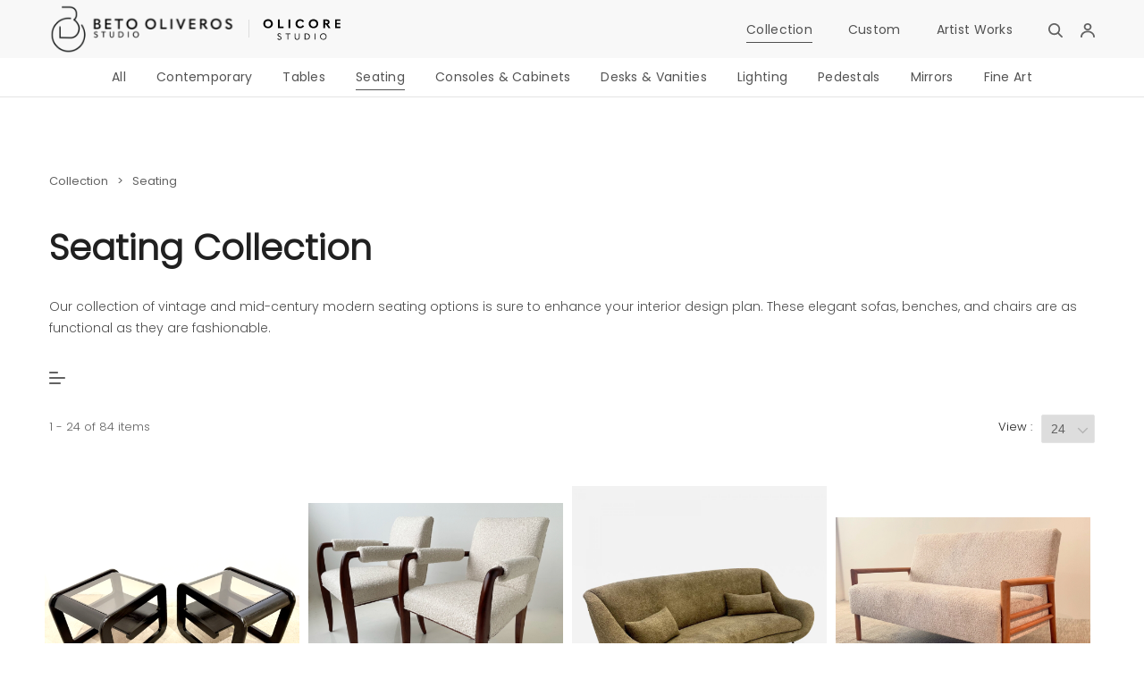

--- FILE ---
content_type: text/html; charset=UTF-8
request_url: https://www.olicorestudio.com/collection/seating
body_size: 12338
content:
<!DOCTYPE html>
<html lang="en">
    <head>
        <link rel="shortcut icon" href="https://www.olicorestudio.com/public/img/favicon.png">
                <title> Contemporary Chairs - Mid Century Modern Chairs for Sale | Olicore Studio</title>
        <meta name="viewport" content="width=device-width, initial-scale=1, maximum-scale=1, user-scalable=no"/><meta name="description" content="Shop at Olicore for mid century modern chairs on sale. Choose from a wide collection of vintage chairs and get the best deals."/><meta charset="UTF-8"/><meta http-equiv="X-UA-Compatible" content="IE=edge"/><link rel="canonical" href="https://www.olicorestudio.com/collection/seating"/>        <link rel="stylesheet" type="text/css" href="https://www.olicorestudio.com/public/css/font-awesome.css?t=1611836333" />
<link rel="stylesheet" type="text/css" href="https://www.olicorestudio.com/public/css/font-awesome.min.css?t=1611836333" />
<link rel="stylesheet" type="text/css" href="https://www.olicorestudio.com/public/css/custom.css?t=1733225542" />
<link rel="stylesheet" type="text/css" href="https://www.olicorestudio.com/public/css/responsive.css?t=1728049079" />
<link rel="stylesheet" type="text/css" href="https://www.olicorestudio.com/public/css/font.css?t=1611836333" />
<link rel="stylesheet" type="text/css" href="https://www.olicorestudio.com/public/css/front-dev.css?t=1635350147" />
<link rel="stylesheet" type="text/css" href="https://www.olicorestudio.com/public/css/jquery-ui.css?t=1611836333" />
<link rel="stylesheet" type="text/css" href="https://www.olicorestudio.com/public/css/jquery.toast.min.css?t=1611836333" />
                <script type="text/javascript">
            var setting = {baseUri: "https://www.olicorestudio.com", staticUri: "https://www.olicorestudio.com/public"};
        </script>
                    <!-- Google Tag Manager -->
            <script>(function(w,d,s,l,i){w[l]=w[l]||[];w[l].push({'gtm.start':
            new Date().getTime(),event:'gtm.js'});var f=d.getElementsByTagName(s)[0],
            j=d.createElement(s),dl=l!='dataLayer'?'&l='+l:'';j.async=true;j.src=
            'https://www.googletagmanager.com/gtm.js?id='+i+dl;f.parentNode.insertBefore(j,f);
            })(window,document,'script','dataLayer','GTM-NQF29GW');</script>
            <!-- End Google Tag Manager -->
                    <script type="text/javascript" src="https://www.olicorestudio.com/public/js/jquery.js?t=1611836333"></script>
<script type="text/javascript" src="https://www.olicorestudio.com/public/js/functions.js?t=1615990053"></script>
<script type="text/javascript" src="https://www.olicorestudio.com/public/js/front-dev.js?t=1620928264"></script>
<script type="text/javascript" src="https://www.olicorestudio.com/public/js/jquery-ui.min.js?t=1611836333"></script>
<script type="text/javascript" src="https://www.olicorestudio.com/public/js/jquery.toast.min.js?t=1611836333"></script>
<script type="text/javascript" src="https://www.google.com/recaptcha/api.js"></script>
                    </head>
    <body>
        
    <!-- Google Tag Manager (noscript) -->
    <noscript><iframe src="https://www.googletagmanager.com/ns.html?id=GTM-NQF29GW"
    height="0" width="0" style="display:none;visibility:hidden"></iframe></noscript>
    <!-- End Google Tag Manager (noscript) -->
<div class="wrap">
    <div id="loadingDiv" class="loadingDiv" style="display:none;"></div>
    <div class="bg-white header-wrapper">
    <div class="page-wrapper">
        <div class="nav-wrapper container">
            <nav class="navbar">
                <div class="menu-toggle" id="mobile-menu">
                    <span class="bar"></span>
                    <span class="bar"></span>
                    <span class="bar"></span>
                </div>
                <div class="logo-img-wrapper">
                    <a class="main-logo" href="https://www.betooliveros.com"><img src="https://www.olicorestudio.com/public/img/svg/beto-oliveros-logo.svg" alt="Beto Oliveros" /></a>
                    <a class="secondary-logo" href="https://www.olicorestudio.com/"><img src="https://www.olicorestudio.com/public/img/svg/olicore-logo-small.svg" alt="Olicore logo" /></a>
                </div>
                <div class="user-wrap">
                    <ul>
                        
                            <li class="nav-item search-wrapper-item header">
                        	<img src="https://www.olicorestudio.com/public/img/svg/search.svg" id="mobile-toggle-search" alt="search" />                            <div class="searchPart">
                                <div class="search">

                                    <form action="https://www.olicorestudio.com/search" id="header_search_form" method="get"> 
                                         <input class="searchTxt main-searchbar-mob"  id='searchTxt' name='search' data-link="https://www.olicorestudio.com/search/autoSearch"  data-result-link="https://www.olicorestudio.com/search" type='search' placeholder='Search&hellip;' autocomplete="off">
                                        <div id="search-result-mobile"></div>
                                    </form>
                                </div>
                            </div>
                        </li>
                        	
                            <li class="nav-item user-submenu">
                            <a href="javascript:void(0);"><img src="https://www.olicorestudio.com/public/img/svg/user.svg" alt="user" /></a>
                            <ul class="subMenu  mobile-subMenu">
                                <li><a  href="javascript:void(0);" id="register" class="registerform">Register</a></li>
                                <li><a  href="javascript:void(0);" id="login" class="logIn">Log In</a></li>
                            </ul>
                        </li>
                                            </ul>
                </div>
                <div class="top-nav-wrapper">
                    <ul class="nav no-search">

                        <li class="nav-item active"><a href="https://www.olicorestudio.com/collection/">Collection</a></li>

                        <li class="nav-item "><a href="https://www.olicorestudio.com/">Custom</a></li>
                        
                        <li class="nav-item "><a href="https://www.olicorestudio.com/artist">Artist Works</a></li>

                        <li class="nav-item search-wrapper-item header sm-d-none">
                            <img src="https://www.olicorestudio.com/public/img/svg/search.svg" id="toggle-search" alt="search" />                            <input style='display:none;' class="searchBar main-searchbar" id='searchBar' name='search'   data-result-link="https://www.olicorestudio.com/search/" type='search' placeholder='Search&hellip;'>
                            <div id="search-result"></div>
                        </li>
                        
                        <li class="nav-item sm-d-none user-submenu">
                            <a href="javascript:void(0);"><img src="https://www.olicorestudio.com/public/img/svg/user.svg" alt="user" /></a>
                            <ul class="subMenu">
                                <li><a  href="javascript:void(0);" id="register" class="registerform">Register</a></li>
                                <li><a  href="javascript:void(0);" id="login" class="logIn">Log In</a></li>
                            </ul>
                        </li>
                                                </ul>
                </div>
            </nav>
        </div>
    </div>
</div>
                
    
    <div class="menu-dropdown-menus-container">
        <div class="container">
            <nav class="">
                <ul class="clearfix select menu-menu-1-container">
                        <li class="nav-item " >
                            <h2 class="v_heading">


                                <a href="https://www.olicorestudio.com/collection/" class="">All</a>


                            </h2>
                        </li>
                       
                    
                        
                        <li class="nav-item " data-value="1">

                            <h2 class="v_heading">


                                <a class="" href="https://www.olicorestudio.com/collection/contemporary">Contemporary</a>


                            </h2>
                            
                        </li>
                                            
                        
                        <li class="nav-item " data-value="2">

                            <h2 class="v_heading">


                                <a class="" href="https://www.olicorestudio.com/collection/tables">Tables</a>


                            </h2>
                                                            <ul class="submenu ">
                                                                            <li class="nav-item">
                                            <h2 class="v_heading">
                                                <a href="https://www.olicorestudio.com/collection/dining-tables" class="">Dining Tables</a>
                                            </h2>
                                        </li>
                                                                            <li class="nav-item">
                                            <h2 class="v_heading">
                                                <a href="https://www.olicorestudio.com/collection/coffee-tables" class="">Coffee Tables</a>
                                            </h2>
                                        </li>
                                                                            <li class="nav-item">
                                            <h2 class="v_heading">
                                                <a href="https://www.olicorestudio.com/collection/side-tables" class="">Side Tables</a>
                                            </h2>
                                        </li>
                                                                            <li class="nav-item">
                                            <h2 class="v_heading">
                                                <a href="https://www.olicorestudio.com/collection/game-tables" class="">Game Tables</a>
                                            </h2>
                                        </li>
                                                                            <li class="nav-item">
                                            <h2 class="v_heading">
                                                <a href="https://www.olicorestudio.com/collection/center-tables" class="">Center Tables</a>
                                            </h2>
                                        </li>
                                                                    </ul>
                            
                        </li>
                                            
                        
                        <li class="nav-item active" data-value="3">

                            <h2 class="v_heading">


                                <a class="active" href="https://www.olicorestudio.com/collection/seating">Seating</a>


                            </h2>
                                                            <ul class="submenu ">
                                                                            <li class="nav-item">
                                            <h2 class="v_heading">
                                                <a href="https://www.olicorestudio.com/collection/benches" class="">Benches</a>
                                            </h2>
                                        </li>
                                                                            <li class="nav-item">
                                            <h2 class="v_heading">
                                                <a href="https://www.olicorestudio.com/collection/dining-chairs" class="">Dining Chairs</a>
                                            </h2>
                                        </li>
                                                                            <li class="nav-item">
                                            <h2 class="v_heading">
                                                <a href="https://www.olicorestudio.com/collection/lounge-chairs" class="">Lounge Chairs</a>
                                            </h2>
                                        </li>
                                                                            <li class="nav-item">
                                            <h2 class="v_heading">
                                                <a href="https://www.olicorestudio.com/collection/sofas" class="">Sofas</a>
                                            </h2>
                                        </li>
                                                                            <li class="nav-item">
                                            <h2 class="v_heading">
                                                <a href="https://www.olicorestudio.com/collection/stools" class="">Stools</a>
                                            </h2>
                                        </li>
                                                                            <li class="nav-item">
                                            <h2 class="v_heading">
                                                <a href="https://www.olicorestudio.com/collection/sidechairs" class="">Side Chairs</a>
                                            </h2>
                                        </li>
                                                                    </ul>
                            
                        </li>
                                            
                        
                        <li class="nav-item " data-value="4">

                            <h2 class="v_heading">


                                <a class="" href="https://www.olicorestudio.com/collection/consoles-cabinets">Consoles & Cabinets</a>


                            </h2>
                                                            <ul class="submenu ">
                                                                            <li class="nav-item">
                                            <h2 class="v_heading">
                                                <a href="https://www.olicorestudio.com/collection/armoires" class="">Armoires</a>
                                            </h2>
                                        </li>
                                                                            <li class="nav-item">
                                            <h2 class="v_heading">
                                                <a href="https://www.olicorestudio.com/collection/bar-cabinets" class="">Bar Cabinets</a>
                                            </h2>
                                        </li>
                                                                            <li class="nav-item">
                                            <h2 class="v_heading">
                                                <a href="https://www.olicorestudio.com/collection/bookshelves" class="">Bookshelves</a>
                                            </h2>
                                        </li>
                                                                            <li class="nav-item">
                                            <h2 class="v_heading">
                                                <a href="https://www.olicorestudio.com/collection/chests" class="">Chests</a>
                                            </h2>
                                        </li>
                                                                            <li class="nav-item">
                                            <h2 class="v_heading">
                                                <a href="https://www.olicorestudio.com/collection/sideboards" class="">Sideboards</a>
                                            </h2>
                                        </li>
                                                                            <li class="nav-item">
                                            <h2 class="v_heading">
                                                <a href="https://www.olicorestudio.com/collection/shelving" class="">Shelving</a>
                                            </h2>
                                        </li>
                                                                            <li class="nav-item">
                                            <h2 class="v_heading">
                                                <a href="https://www.olicorestudio.com/collection/consoles" class="">Consoles</a>
                                            </h2>
                                        </li>
                                                                            <li class="nav-item">
                                            <h2 class="v_heading">
                                                <a href="https://www.olicorestudio.com/collection/side-cabinets" class="">Side Cabinets</a>
                                            </h2>
                                        </li>
                                                                    </ul>
                            
                        </li>
                                            
                        
                        <li class="nav-item " data-value="5">

                            <h2 class="v_heading">


                                <a class="" href="https://www.olicorestudio.com/collection/desks-vanities">Desks & Vanities</a>


                            </h2>
                            
                        </li>
                                            
                        
                        <li class="nav-item " data-value="6">

                            <h2 class="v_heading">


                                <a class="" href="https://www.olicorestudio.com/collection/lighting">Lighting</a>


                            </h2>
                                                            <ul class="submenu ">
                                                                            <li class="nav-item">
                                            <h2 class="v_heading">
                                                <a href="https://www.olicorestudio.com/collection/wall" class="">Wall Lighting</a>
                                            </h2>
                                        </li>
                                                                            <li class="nav-item">
                                            <h2 class="v_heading">
                                                <a href="https://www.olicorestudio.com/collection/ceiling" class="">Ceiling Lighting</a>
                                            </h2>
                                        </li>
                                                                            <li class="nav-item">
                                            <h2 class="v_heading">
                                                <a href="https://www.olicorestudio.com/collection/table" class="">Table Lamps</a>
                                            </h2>
                                        </li>
                                                                            <li class="nav-item">
                                            <h2 class="v_heading">
                                                <a href="https://www.olicorestudio.com/collection/floor" class="">Floor Lamps</a>
                                            </h2>
                                        </li>
                                                                    </ul>
                            
                        </li>
                                            
                        
                        <li class="nav-item " data-value="7">

                            <h2 class="v_heading">


                                <a class="" href="https://www.olicorestudio.com/collection/pedestals">Pedestals</a>


                            </h2>
                            
                        </li>
                                            
                        
                        <li class="nav-item " data-value="8">

                            <h2 class="v_heading">


                                <a class="" href="https://www.olicorestudio.com/collection/mirrors">Mirrors</a>


                            </h2>
                            
                        </li>
                                            
                        
                        <li class="nav-item " data-value="9">

                            <h2 class="v_heading">


                                <a class="" href="https://www.olicorestudio.com/collection/fine-art">Fine Art</a>


                            </h2>
                                                            <ul class="submenu ">
                                                                            <li class="nav-item">
                                            <h2 class="v_heading">
                                                <a href="https://www.olicorestudio.com/collection/textiles" class="">Textiles</a>
                                            </h2>
                                        </li>
                                                                            <li class="nav-item">
                                            <h2 class="v_heading">
                                                <a href="https://www.olicorestudio.com/collection/ceramics" class="">Ceramics</a>
                                            </h2>
                                        </li>
                                                                            <li class="nav-item">
                                            <h2 class="v_heading">
                                                <a href="https://www.olicorestudio.com/collection/objects-sculpture" class="">Objects & Sculpture</a>
                                            </h2>
                                        </li>
                                                                            <li class="nav-item">
                                            <h2 class="v_heading">
                                                <a href="https://www.olicorestudio.com/collection/wall-art" class="">Wall Art</a>
                                            </h2>
                                        </li>
                                                                    </ul>
                            
                        </li>
                                                                
                </ul>
            </nav>
        </div>
    </div>
    
    
            
        
    
    <section class="breadcrumb-wrapper fl-w-100 pt-4">
    <div class="container">
        <div class="breadcrumb-wrap fl-w-100 ptb-40">
            <ul>
                <li>
                <a href="https://www.olicorestudio.com/collection/">Collection</a><span>></span><a>Seating</a>                </li>
            </ul>
        </div>
    </div>
</section>
    <div class="clear-both"></div>
        <div class="service-sec-wrapper sec-width">
        

                <section class="artist-discover-wrapper fl-w-100">
            <div class="container">
            <h1 1>Seating Collection</h1>
            <div class="mt-3">
                                <div id="switchClass" class="disp-inline content collection-des">
                    <p id="description" style="line-height: 24px">Our collection of vintage and mid-century modern seating options is sure to enhance your interior design plan. These elegant sofas, benches, and chairs are as functional as they are fashionable.</p>              
                </div>
                <div id= "viewDesc" class="show-more">
                    <a class="more" href="#">View More</a>
                </div>
                             </div> 
                        <form id="filter-form" >    
                <div class="filter mt-3 fl-w-100">
                    <a href="javascript:void(0);" class="filter-icon">


                        <img src="https://www.olicorestudio.com/public/img/svg/filter.svg" alt="" />                    </a>
                                         

                    

                     

                    <div class="longEnough mCustomScrollbar filter-toggle " data-mcs-theme="dark">
                        <div class="wrapper">
                            <div class="form-group search-group el-material"><label for="material" class="has-danger"></label><select id="material" name="material" class="dropdownbox" autocomplete="off">
	<option value="">Material</option>
	<option value="1">Wood</option>
	<option value="2">Glass</option>
	<option value="3">Ceramic</option>
	<option value="4">Metal</option>
	<option value="5">Bronze</option>
	<option value="6">Brass</option>
</select></div>                        </div>
                    </div>

                </div>
                <div class="items-count mt-3 items-count-wrapper">
                    <span class="pagination-results-label"> 1 - 24 of 84 items</span>                    <div class="view-count">
                            <form>
                                <div class="form-group search-group el-limit"><label for="limit" class="has-danger">View :</label><select id="limit" name="limit" class="view-count" autocomplete="off">
	<option value="24">24</option>
	<option value="48">48</option>
	<option value="72">72</option>
	<option value="96">96</option>
	<option value="120">120</option>
</select></div>                            </form>
                    </div> 
                </div>
            </form>

        </div>
    </section>
    <script>
        $('.filter-icon').click(function(){
            $('.filter-toggle').toggleClass('filter-show');
        });

        $('#filter-form select').on('change',function(){
            $("#filter-form").submit();
        })
        $('.remove-filter').on('click',function(){
            key = $(this).data('item');

            if(key=='contemporary' || key=='search'){
                $('input[name="'+key+'"]').remove();
            }else if(key=='material'){
                $('#'+key).prop('selectedIndex',0);
            }

            $("#filter-form").submit();
            $('html, body').animate({
                scrollTop: $("#item-list").offset().top
            }, 1000);
        });

        $('.headerMid .nav-item').mouseover(function(){
            var element = $(this).data('value');
            $('.headerBtm .catNav').hide();
            $('.headerBtm .cat-'+element).show();
            $('.headerBtm .cat-'+element).length?$('.headerBtm').addClass('slide'):$('.headerBtm').removeClass('slide');
        
        });
        
    </script>
<div class="service-sec-wrapper sec-width">
    <section class="artist-discover-wrapper fl-w-100"></section>
    
    <section class="detail-wrapper ptb-40 fl-w-100">
        <div class="container" id="item-list">
            <div class="collection-wrapper">
    <ul class="list-collections">
                <li class="item-wrapper">
            <div class="listWrap">
                <div class="listImg">
                                        <span class="heart-outline " data-item-id="498">
                        <div></div><i class="fav_item "></i>
                    </span>
                    <a href="https://www.olicorestudio.com/product/pair-of-lou-hodges-midcentury-modern-cantilevered-end-tables-498">
                    <img src="https://www.olicorestudio.com/public/img/uploads/item/l/2825/2825.png?t=1TMfHN" alt="Pair of Lou Hodges Midcentury Modern Cantilevered End Tables" onerror="loadDefaultImage(this,&#039;medium&#039;)" />                    
                    <div class="overlay"></div>
                    </a>
                </div>
                <div class="listCont">
                    <h2>
                        <a href="https://www.olicorestudio.com/product/pair-of-lou-hodges-midcentury-modern-cantilevered-end-tables-498">
                     
                            Pair of Lou Hodges Midcentury Modern Cantilevered End Tables                            
                        </a>
                    </h2>
                    <p class="item-description">
                               
                        Pair of Midcentury Modern Two-Tier End Tables designed by Lou Hodges in Solid Ebonized Oak. Cantilever design with floating shelf and smoked glass inserts. Small wood blemish on one table.                    </p>
                    <span class="itemPrice">
                        $4,200                    </span>
                </div>
            </div>
        </li>
                <li class="item-wrapper">
            <div class="listWrap">
                <div class="listImg">
                                        <span class="heart-outline " data-item-id="486">
                        <div></div><i class="fav_item "></i>
                    </span>
                    <a href="https://www.olicorestudio.com/product/pair-of-armchairs-by-maison-dominique-andr-domin-marcel-genevriere-france-1930-s-486">
                    <img src="https://www.olicorestudio.com/public/img/uploads/item/l/2730/2730.jpeg?t=1TbIc9" alt="Pair of Armchairs by Maison Dominique (André Domin &amp; Marcel Genevriere), France 1930’s" onerror="loadDefaultImage(this,&#039;medium&#039;)" />                    
                    <div class="overlay"></div>
                    </a>
                </div>
                <div class="listCont">
                    <h2>
                        <a href="https://www.olicorestudio.com/product/pair-of-armchairs-by-maison-dominique-andr-domin-marcel-genevriere-france-1930-s-486">
                     
                            Pair of Armchairs by Maison Dominique (André Domin &amp; Marcel Genevriere), France 1930’s                            
                        </a>
                    </h2>
                    <p class="item-description">
                               
                        Pair of armchairs by Maison Dominique (André Domin & Marcel Genevriere). Sculptural legs in a modernist style with rounded upholstered arm rests. Professionally restored and newly upholstered in Kravet boucle. Literature: Mobilier Et Décoration #12 Décembre 1938 p. 423  Mobilier Et Décoration #10 October 1936 p. 383  France 1930’s                     </p>
                    <span class="itemPrice">
                        $14,800                    </span>
                </div>
            </div>
        </li>
                <li class="item-wrapper">
            <div class="listWrap">
                <div class="listImg">
                                        <span class="heart-outline " data-item-id="478">
                        <div></div><i class="fav_item "></i>
                    </span>
                    <a href="https://www.olicorestudio.com/product/mid-century-modern-curved-sofa-attributed-to-gigi-radice-italy-1950s-478">
                    <img src="https://www.olicorestudio.com/public/img/uploads/item/l/2658/2658.png?t=1T4J3K" alt="Mid Century Modern Curved Sofa attributed to Gigi Radice, Italy 1950&#039;s." onerror="loadDefaultImage(this,&#039;medium&#039;)" />                    
                    <div class="overlay"></div>
                    </a>
                </div>
                <div class="listCont">
                    <h2>
                        <a href="https://www.olicorestudio.com/product/mid-century-modern-curved-sofa-attributed-to-gigi-radice-italy-1950s-478">
                     
                            Mid Century Modern Curved Sofa attributed to Gigi Radice, Italy 1950&#039;s.                            
                        </a>
                    </h2>
                    <p class="item-description">
                               
                        Mid Century Modern Curved Sofa attributed to Gigi Radice, Italy 1950's. Supported by six metal and brass legs. This sofa has been completely restored with new internal support structuring and refinished legs and reupholstered in a fine medium grey Boucle fabric.                    </p>
                    <span class="itemPrice">
                        $14,800                    </span>
                </div>
            </div>
        </li>
                <li class="item-wrapper">
            <div class="listWrap">
                <div class="listImg">
                                        <span class="heart-outline " data-item-id="477">
                        <div></div><i class="fav_item "></i>
                    </span>
                    <a href="https://www.olicorestudio.com/product/open-arm-settee-sofa-by-leslie-diamond-for-conant-ball-477">
                    <img src="https://www.olicorestudio.com/public/img/uploads/item/l/2646/2646.jpeg?t=1T4oK4" alt="Open Arm Settee Sofa by Leslie Diamond for Conant Ball" onerror="loadDefaultImage(this,&#039;medium&#039;)" />                    
                    <div class="overlay"></div>
                    </a>
                </div>
                <div class="listCont">
                    <h2>
                        <a href="https://www.olicorestudio.com/product/open-arm-settee-sofa-by-leslie-diamond-for-conant-ball-477">
                     
                            Open Arm Settee Sofa by Leslie Diamond for Conant Ball                            
                        </a>
                    </h2>
                    <p class="item-description">
                               
                        Open Arm Settee designed by Leslie Diamond for Conant Ball. America, 1960s. Fully restored and newly upholstered in a light boucle.                    </p>
                    <span class="itemPrice">
                        $6,200                    </span>
                </div>
            </div>
        </li>
                <li class="item-wrapper">
            <div class="listWrap">
                <div class="listImg">
                                            <div class="status-badge sold-badge">Sold</div>
                                        <span class="heart-outline " data-item-id="472">
                        <div></div><i class="fav_item "></i>
                    </span>
                    <a href="https://www.olicorestudio.com/product/pair-of-mid-century-modern-lounge-chairs-italy-1960s-472">
                    <img src="https://www.olicorestudio.com/public/img/uploads/item/l/2611/2611.jpeg?t=1T3kUw" alt="Pair of Mid-Century Modern Lounge Chairs, Italy 1960s" onerror="loadDefaultImage(this,&#039;medium&#039;)" />                    
                    <div class="overlay"></div>
                    </a>
                </div>
                <div class="listCont">
                    <h2>
                        <a href="https://www.olicorestudio.com/product/pair-of-mid-century-modern-lounge-chairs-italy-1960s-472">
                     
                            Pair of Mid-Century Modern Lounge Chairs, Italy 1960s                            
                        </a>
                    </h2>
                    <p class="item-description">
                               
                        Pair of Mid-Century Modern Lounge Chairs, Italy 1960s.                    </p>
                    <span class="itemPrice">
                                            </span>
                </div>
            </div>
        </li>
                <li class="item-wrapper">
            <div class="listWrap">
                <div class="listImg">
                                            <div class="status-badge sold-badge">Sold</div>
                                        <span class="heart-outline " data-item-id="471">
                        <div></div><i class="fav_item "></i>
                    </span>
                    <a href="https://www.olicorestudio.com/product/pair-of-fine-french-modernist-club-chairs-471">
                    <img src="https://www.olicorestudio.com/public/img/uploads/item/l/2603/2603.jpeg?t=1T2VMn" alt="Pair of fine French modernist Club Chairs " onerror="loadDefaultImage(this,&#039;medium&#039;)" />                    
                    <div class="overlay"></div>
                    </a>
                </div>
                <div class="listCont">
                    <h2>
                        <a href="https://www.olicorestudio.com/product/pair-of-fine-french-modernist-club-chairs-471">
                     
                            Pair of fine French modernist Club Chairs                             
                        </a>
                    </h2>
                    <p class="item-description">
                               
                        Pair of fine French modernist Club Chairs. Attributed to Jules Leleu.
Lacquered beach wood legs with polished bronze sabots.
France 1940's.                    </p>
                    <span class="itemPrice">
                                            </span>
                </div>
            </div>
        </li>
                <li class="item-wrapper">
            <div class="listWrap">
                <div class="listImg">
                                        <span class="heart-outline " data-item-id="470">
                        <div></div><i class="fav_item "></i>
                    </span>
                    <a href="https://www.olicorestudio.com/product/gio-ponti-metal-superleggera-chairs-set-of-six-1970s-470">
                    <img src="https://www.olicorestudio.com/public/img/uploads/item/l/2587/2587.jpeg?t=1SZHnE" alt="Gio Ponti Metal Superleggera Chairs, Set of Six, 1970s" onerror="loadDefaultImage(this,&#039;medium&#039;)" />                    
                    <div class="overlay"></div>
                    </a>
                </div>
                <div class="listCont">
                    <h2>
                        <a href="https://www.olicorestudio.com/product/gio-ponti-metal-superleggera-chairs-set-of-six-1970s-470">
                     
                            Gio Ponti Metal Superleggera Chairs, Set of Six, 1970s                            
                        </a>
                    </h2>
                    <p class="item-description">
                               
                        Superlegga chairs by Gio Ponti, satin powdercoated steel frames, deep forest green mohair upholstered seats, set of six, Italy, 1970s                    </p>
                    <span class="itemPrice">
                        $10,800                    </span>
                </div>
            </div>
        </li>
                <li class="item-wrapper">
            <div class="listWrap">
                <div class="listImg">
                                        <span class="heart-outline " data-item-id="463">
                        <div></div><i class="fav_item "></i>
                    </span>
                    <a href="https://www.olicorestudio.com/product/matthias-gschwendtner-new-sources-stool-1-germany-2023-463">
                    <img src="https://www.olicorestudio.com/public/img/uploads/item/l/2542/2542.jpeg?t=1SVXEe" alt="Matthias Gschwendtner New Sources Stool 1, Germany 2023" onerror="loadDefaultImage(this,&#039;medium&#039;)" />                    
                    <div class="overlay"></div>
                    </a>
                </div>
                <div class="listCont">
                    <h2>
                        <a href="https://www.olicorestudio.com/product/matthias-gschwendtner-new-sources-stool-1-germany-2023-463">
                     
                            Matthias Gschwendtner New Sources Stool 1, Germany 2023                            
                        </a>
                    </h2>
                    <p class="item-description">
                               
                        Artist and Industrial designer Matthias Gschwendtner transform old pieces of furniture into new objects. This early study of the "New Sources" Project is made from repurposed chair parts, 3D-scanned, then virtually processed to recalculate individual assembly and tailor cut with precisely milled surfaces and edges using a robot arm. The final stool is surfaced with a black textured powder coat.

Seat length 17”, Seat width 6” , Height 18”, Base Width 12”                    </p>
                    <span class="itemPrice">
                        $3,800                    </span>
                </div>
            </div>
        </li>
                <li class="item-wrapper">
            <div class="listWrap">
                <div class="listImg">
                                        <span class="heart-outline " data-item-id="462">
                        <div></div><i class="fav_item "></i>
                    </span>
                    <a href="https://www.olicorestudio.com/product/matthias-gschwendtner-new-sources-stool-2-462">
                    <img src="https://www.olicorestudio.com/public/img/uploads/item/l/2533/2533.jpeg?t=1SVXyA" alt="Matthias Gschwendtner New Sources Stool 2" onerror="loadDefaultImage(this,&#039;medium&#039;)" />                    
                    <div class="overlay"></div>
                    </a>
                </div>
                <div class="listCont">
                    <h2>
                        <a href="https://www.olicorestudio.com/product/matthias-gschwendtner-new-sources-stool-2-462">
                     
                            Matthias Gschwendtner New Sources Stool 2                            
                        </a>
                    </h2>
                    <p class="item-description">
                               
                        Artist and Industrial Designer Matthias Gschwendtner transform old pieces of furniture into new objects. This early study of the "New Sources" Project is made from repurposed chair parts, 3D-scanned, then virtually processed to recalculate individual assembly and tailor cut with precisely milled surfaces and edges using a robot arm. The final stool is surfaced with a black textured powder coat.                    </p>
                    <span class="itemPrice">
                        $3,800                    </span>
                </div>
            </div>
        </li>
                <li class="item-wrapper">
            <div class="listWrap">
                <div class="listImg">
                                        <span class="heart-outline " data-item-id="460">
                        <div></div><i class="fav_item "></i>
                    </span>
                    <a href="https://www.olicorestudio.com/product/midcentury-danish-banana-sofa-denmark-1960s-460">
                    <img src="https://www.olicorestudio.com/public/img/uploads/item/l/2510/2510.jpeg?t=1SRGWA" alt="Midcentury Danish Banana Sofa, Denmark. 1960s." onerror="loadDefaultImage(this,&#039;medium&#039;)" />                    
                    <div class="overlay"></div>
                    </a>
                </div>
                <div class="listCont">
                    <h2>
                        <a href="https://www.olicorestudio.com/product/midcentury-danish-banana-sofa-denmark-1960s-460">
                     
                            Midcentury Danish Banana Sofa, Denmark. 1960s.                            
                        </a>
                    </h2>
                    <p class="item-description">
                               
                        Mid Century Modern Banana Sofa. Re-upholstered with fine materials and Boucle fabric. Denmark, 1960s.                    </p>
                    <span class="itemPrice">
                        $11,500                    </span>
                </div>
            </div>
        </li>
                <li class="item-wrapper">
            <div class="listWrap">
                <div class="listImg">
                                        <span class="heart-outline " data-item-id="439">
                        <div></div><i class="fav_item "></i>
                    </span>
                    <a href="https://www.olicorestudio.com/product/florence-knoll-leather-tufted-mid-century-modern-bench-439">
                    <img src="https://www.olicorestudio.com/public/img/uploads/item/l/2332/2332.jpeg?t=1RWNtv" alt="Florence Knoll leather tufted mid century modern bench" onerror="loadDefaultImage(this,&#039;medium&#039;)" />                    
                    <div class="overlay"></div>
                    </a>
                </div>
                <div class="listCont">
                    <h2>
                        <a href="https://www.olicorestudio.com/product/florence-knoll-leather-tufted-mid-century-modern-bench-439">
                     
                            Florence Knoll leather tufted mid century modern bench                            
                        </a>
                    </h2>
                    <p class="item-description">
                               
                        Mid century modern leather tufted bench by Florence Knoll. Soft caramel leather with buttonless grid tufting. Chrome legs with solid walnut bridge rails.                     </p>
                    <span class="itemPrice">
                        $4,200                    </span>
                </div>
            </div>
        </li>
                <li class="item-wrapper">
            <div class="listWrap">
                <div class="listImg">
                                        <span class="heart-outline " data-item-id="434">
                        <div></div><i class="fav_item "></i>
                    </span>
                    <a href="https://www.olicorestudio.com/product/poet-sofa-designed-by-finn-juln-434">
                    <img src="https://www.olicorestudio.com/public/img/uploads/item/l/2299/2299.jpeg?t=1R7Lnv" alt="&quot;Poet Sofa&quot; designed by Finn Juln" onerror="loadDefaultImage(this,&#039;medium&#039;)" />                    
                    <div class="overlay"></div>
                    </a>
                </div>
                <div class="listCont">
                    <h2>
                        <a href="https://www.olicorestudio.com/product/poet-sofa-designed-by-finn-juln-434">
                     
                            &quot;Poet Sofa&quot; designed by Finn Juln                            
                        </a>
                    </h2>
                    <p class="item-description">
                               
                        "Poet Sofa" designed by Finn Juln in 1946.
Produced by Cabinetmakers Bovirke in the 1950's. 
Re-upholstered with fine material.                    </p>
                    <span class="itemPrice">
                        $18,800                    </span>
                </div>
            </div>
        </li>
                <li class="item-wrapper">
            <div class="listWrap">
                <div class="listImg">
                                        <span class="heart-outline " data-item-id="432">
                        <div></div><i class="fav_item "></i>
                    </span>
                    <a href="https://www.olicorestudio.com/product/customizable-modernist-club-chair-in-swivel-or-stationary-base-432">
                    <img src="https://www.olicorestudio.com/public/img/uploads/item/l/2284/2284.jpeg?t=1R7Ka8" alt="Customizable Modernist Club Chair in swivel or stationary base" onerror="loadDefaultImage(this,&#039;medium&#039;)" />                    
                    <div class="overlay"></div>
                    </a>
                </div>
                <div class="listCont">
                    <h2>
                        <a href="https://www.olicorestudio.com/product/customizable-modernist-club-chair-in-swivel-or-stationary-base-432">
                     
                            Customizable Modernist Club Chair in swivel or stationary base                            
                        </a>
                    </h2>
                    <p class="item-description">
                               
                        Our Customizable Modernist Club Chair is available for special order with a traditional stationary static base or an updated swivel base. Presents as a stylish and comfortable lounge chair in any decor. 8-10 weeks delivery. COM upholstery. Eligible for volume discount.                    </p>
                    <span class="itemPrice">
                        $9,000                    </span>
                </div>
            </div>
        </li>
                <li class="item-wrapper">
            <div class="listWrap">
                <div class="listImg">
                                        <span class="heart-outline " data-item-id="406">
                        <div></div><i class="fav_item "></i>
                    </span>
                    <a href="https://www.olicorestudio.com/product/pair-of-regency-style-cane-chairs-406">
                    <img src="https://www.olicorestudio.com/public/img/uploads/item/l/2056/2056.jpeg?t=1QOsyG" alt="Pair of regency style cane chairs." onerror="loadDefaultImage(this,&#039;medium&#039;)" />                    
                    <div class="overlay"></div>
                    </a>
                </div>
                <div class="listCont">
                    <h2>
                        <a href="https://www.olicorestudio.com/product/pair-of-regency-style-cane-chairs-406">
                     
                            Pair of regency style cane chairs.                            
                        </a>
                    </h2>
                    <p class="item-description">
                               
                        Pair of Regency Style Armchairs. Mahogany and Cane with Bronze Casters. Seat and back with Leather cushions. One Original Chair from the late 19th Century, Second matching chair from the 1990's.
                    </p>
                    <span class="itemPrice">
                        $4,800                    </span>
                </div>
            </div>
        </li>
                <li class="item-wrapper">
            <div class="listWrap">
                <div class="listImg">
                                        <span class="heart-outline " data-item-id="395">
                        <div></div><i class="fav_item "></i>
                    </span>
                    <a href="https://www.olicorestudio.com/product/pair-of-milo-baughman-lounge-armchairs-395">
                    <img src="https://www.olicorestudio.com/public/img/uploads/item/l/1977/1977.jpeg?t=1QKPmr" alt="Pair of Milo Baughman Lounge Armchairs" onerror="loadDefaultImage(this,&#039;medium&#039;)" />                    
                    <div class="overlay"></div>
                    </a>
                </div>
                <div class="listCont">
                    <h2>
                        <a href="https://www.olicorestudio.com/product/pair-of-milo-baughman-lounge-armchairs-395">
                     
                            Pair of Milo Baughman Lounge Armchairs                            
                        </a>
                    </h2>
                    <p class="item-description">
                               
                        Mid Century Modern Pair of lounge chairs.
Designed by Milo Baughman and made by Thayer Coggin.
Made of Chrome. 1960's                    </p>
                    <span class="itemPrice">
                        $8,600                    </span>
                </div>
            </div>
        </li>
                <li class="item-wrapper">
            <div class="listWrap">
                <div class="listImg">
                                        <span class="heart-outline " data-item-id="388">
                        <div></div><i class="fav_item "></i>
                    </span>
                    <a href="https://www.olicorestudio.com/product/a-modernist-kipp-steward-bench-table-in-walnut-circa-1950-388">
                    <img src="https://www.olicorestudio.com/public/img/uploads/item/l/1823/1823.jpeg?t=1QIFor" alt="A Modernist Kipp Steward bench table in walnut, circa 1950." onerror="loadDefaultImage(this,&#039;medium&#039;)" />                    
                    <div class="overlay"></div>
                    </a>
                </div>
                <div class="listCont">
                    <h2>
                        <a href="https://www.olicorestudio.com/product/a-modernist-kipp-steward-bench-table-in-walnut-circa-1950-388">
                     
                            A Modernist Kipp Steward bench table in walnut, circa 1950.                            
                        </a>
                    </h2>
                    <p class="item-description">
                               
                        Modernist walnut bench table by Kipp Stewart for Drexel Furniture , circa 1950.



                    </p>
                    <span class="itemPrice">
                        $2,210                    </span>
                </div>
            </div>
        </li>
                <li class="item-wrapper">
            <div class="listWrap">
                <div class="listImg">
                                        <span class="heart-outline " data-item-id="384">
                        <div></div><i class="fav_item "></i>
                    </span>
                    <a href="https://www.olicorestudio.com/product/a-modernist-settee-circa-1990-384">
                    <img src="https://www.olicorestudio.com/public/img/uploads/item/l/1796/1796.jpeg?t=1QICIl" alt="A Modernist Settee, circa 1990." onerror="loadDefaultImage(this,&#039;medium&#039;)" />                    
                    <div class="overlay"></div>
                    </a>
                </div>
                <div class="listCont">
                    <h2>
                        <a href="https://www.olicorestudio.com/product/a-modernist-settee-circa-1990-384">
                     
                            A Modernist Settee, circa 1990.                            
                        </a>
                    </h2>
                    <p class="item-description">
                               
                        A custom made curved sofa. Solid frame and legs. Upholstered in fine leather and fabric from Spinneyback. Designed for a private collection. NYC. Circa 1990

                    </p>
                    <span class="itemPrice">
                        $2,200                    </span>
                </div>
            </div>
        </li>
                <li class="item-wrapper">
            <div class="listWrap">
                <div class="listImg">
                                            <div class="status-badge sold-badge">Sold</div>
                                        <span class="heart-outline " data-item-id="375">
                        <div></div><i class="fav_item "></i>
                    </span>
                    <a href="https://www.olicorestudio.com/product/a-louis-xv-style-armchair-375">
                    <img src="https://www.olicorestudio.com/public/img/uploads/item/l/1754/1754.jpeg?t=1QDXlq" alt="A Louis XV style armchair" onerror="loadDefaultImage(this,&#039;medium&#039;)" />                    
                    <div class="overlay"></div>
                    </a>
                </div>
                <div class="listCont">
                    <h2>
                        <a href="https://www.olicorestudio.com/product/a-louis-xv-style-armchair-375">
                     
                            A Louis XV style armchair                            
                        </a>
                    </h2>
                    <p class="item-description">
                               
                                            </p>
                    <span class="itemPrice">
                                            </span>
                </div>
            </div>
        </li>
                <li class="item-wrapper">
            <div class="listWrap">
                <div class="listImg">
                                            <div class="status-badge sold-badge">Sold</div>
                                        <span class="heart-outline " data-item-id="347">
                        <div></div><i class="fav_item "></i>
                    </span>
                    <a href="https://www.olicorestudio.com/product/modernist-side-chair-designed-by-russel-wright-for-conant-ball-347">
                    <img src="https://www.olicorestudio.com/public/img/uploads/item/l/1568/1568.jpeg?t=1QCcke" alt="Modernist side Chair, designed by Russel Wright for Conant Ball" onerror="loadDefaultImage(this,&#039;medium&#039;)" />                    
                    <div class="overlay"></div>
                    </a>
                </div>
                <div class="listCont">
                    <h2>
                        <a href="https://www.olicorestudio.com/product/modernist-side-chair-designed-by-russel-wright-for-conant-ball-347">
                     
                            Modernist side Chair, designed by Russel Wright for Conant Ball                            
                        </a>
                    </h2>
                    <p class="item-description">
                               
                        Modernist side Chair, designed by Russel Wright for Conant Ball
                    </p>
                    <span class="itemPrice">
                                            </span>
                </div>
            </div>
        </li>
                <li class="item-wrapper">
            <div class="listWrap">
                <div class="listImg">
                                            <div class="status-badge sold-badge">Sold</div>
                                        <span class="heart-outline " data-item-id="346">
                        <div></div><i class="fav_item "></i>
                    </span>
                    <a href="https://www.olicorestudio.com/product/mid-century-curved-sofa-by-federico-munari-346">
                    <img src="https://www.olicorestudio.com/public/img/uploads/item/l/1566/1566.jpeg?t=1QCcaS" alt="Mid Century Curved Sofa by Federico Munari" onerror="loadDefaultImage(this,&#039;medium&#039;)" />                    
                    <div class="overlay"></div>
                    </a>
                </div>
                <div class="listCont">
                    <h2>
                        <a href="https://www.olicorestudio.com/product/mid-century-curved-sofa-by-federico-munari-346">
                     
                            Mid Century Curved Sofa by Federico Munari                            
                        </a>
                    </h2>
                    <p class="item-description">
                               
                        Mid Century Curved Sofa by Federico Munari , organic-form, with Brass legs
Recently re-upholstered.                    </p>
                    <span class="itemPrice">
                                            </span>
                </div>
            </div>
        </li>
                <li class="item-wrapper">
            <div class="listWrap">
                <div class="listImg">
                                        <span class="heart-outline " data-item-id="334">
                        <div></div><i class="fav_item "></i>
                    </span>
                    <a href="https://www.olicorestudio.com/product/mid-century-modern-sculptural-cloud-sofas-334">
                    <img src="https://www.olicorestudio.com/public/img/uploads/item/l/1509/1509.jpeg?t=1QAGp6" alt="Mid Century Modern Sculptural Cloud Sofas" onerror="loadDefaultImage(this,&#039;medium&#039;)" />                    
                    <div class="overlay"></div>
                    </a>
                </div>
                <div class="listCont">
                    <h2>
                        <a href="https://www.olicorestudio.com/product/mid-century-modern-sculptural-cloud-sofas-334">
                     
                            Mid Century Modern Sculptural Cloud Sofas                            
                        </a>
                    </h2>
                    <p class="item-description">
                               
                        Mid Century Modern Sculptural Cloud Sofas
                    </p>
                    <span class="itemPrice">
                        $7,400                    </span>
                </div>
            </div>
        </li>
                <li class="item-wrapper">
            <div class="listWrap">
                <div class="listImg">
                                            <div class="status-badge sold-badge">Sold</div>
                                        <span class="heart-outline " data-item-id="332">
                        <div></div><i class="fav_item "></i>
                    </span>
                    <a href="https://www.olicorestudio.com/product/a-contemporary-oversized-and-unique-lounge-chair-with-matching-ottoman-332">
                    <img src="https://www.olicorestudio.com/public/img/uploads/item/l/1499/1499.jpeg?t=1QzhYZ" alt="A Contemporary oversized and unique Lounge Chair with matching Ottoman" onerror="loadDefaultImage(this,&#039;medium&#039;)" />                    
                    <div class="overlay"></div>
                    </a>
                </div>
                <div class="listCont">
                    <h2>
                        <a href="https://www.olicorestudio.com/product/a-contemporary-oversized-and-unique-lounge-chair-with-matching-ottoman-332">
                     
                            A Contemporary oversized and unique Lounge Chair with matching Ottoman                            
                        </a>
                    </h2>
                    <p class="item-description">
                               
                        A Contemporary oversized and unique Lounge Chair with matching Ottoman.
In the Style of Charles and Ray Eames.
This set combines traditional quality and comfort.
Upholstered in fine Shearling.                    </p>
                    <span class="itemPrice">
                                            </span>
                </div>
            </div>
        </li>
                <li class="item-wrapper">
            <div class="listWrap">
                <div class="listImg">
                                        <span class="heart-outline " data-item-id="330">
                        <div></div><i class="fav_item "></i>
                    </span>
                    <a href="https://www.olicorestudio.com/product/mid-century-style-armchairs-walnut-and-brass-sabots-330">
                    <img src="https://www.olicorestudio.com/public/img/uploads/item/l/1488/1488.jpeg?t=1QzcvL" alt="Mid Century Style Armchairs. Walnut and brass sabots." onerror="loadDefaultImage(this,&#039;medium&#039;)" />                    
                    <div class="overlay"></div>
                    </a>
                </div>
                <div class="listCont">
                    <h2>
                        <a href="https://www.olicorestudio.com/product/mid-century-style-armchairs-walnut-and-brass-sabots-330">
                     
                            Mid Century Style Armchairs. Walnut and brass sabots.                            
                        </a>
                    </h2>
                    <p class="item-description">
                               
                        A Pair of Mid Century Style Armchairs.
Walnut and brass sabots.                    </p>
                    <span class="itemPrice">
                        $16,000                    </span>
                </div>
            </div>
        </li>
                <li class="item-wrapper">
            <div class="listWrap">
                <div class="listImg">
                                            <div class="status-badge sold-badge">Sold</div>
                                        <span class="heart-outline " data-item-id="329">
                        <div></div><i class="fav_item "></i>
                    </span>
                    <a href="https://www.olicorestudio.com/product/mid-century-modern-armchairs-designed-and-manufactured-by-parker-knoll-studio-329">
                    <img src="https://www.olicorestudio.com/public/img/uploads/item/l/1483/1483.jpeg?t=1QzcgE" alt="Mid Century Modern Armchairs. Designed and Manufactured by Parker Knoll Studio." onerror="loadDefaultImage(this,&#039;medium&#039;)" />                    
                    <div class="overlay"></div>
                    </a>
                </div>
                <div class="listCont">
                    <h2>
                        <a href="https://www.olicorestudio.com/product/mid-century-modern-armchairs-designed-and-manufactured-by-parker-knoll-studio-329">
                     
                            Mid Century Modern Armchairs. Designed and Manufactured by Parker Knoll Studio.                            
                        </a>
                    </h2>
                    <p class="item-description">
                               
                        Fine and rare Mid Century Modern Armchairs.
Limited Edition. Model "Maldon PK-938".
Designed and Manufactured by Parker Knoll Studio. London, 1960's
Made of English Walnut.                    </p>
                    <span class="itemPrice">
                                            </span>
                </div>
            </div>
        </li>
         
    </ul>
</div>
        </div>
    </section>
    <section class="pagination-wrap ptb-40 fl-w-100 artist-pagi">
    <div class="container">
        <div class="items-count">
            <span class="pagination-results-label"> 1 - 24 of 84 items</span> 
        </div>
        <div id="ajax-pagi" class="text-center"><ul class="pagination justify-content-center"><li data-page="0" class="page-item extra_label disabled"><a href="https://www.olicorestudio.comjavascript:void(0);" class="page-link" data-page="0"><i class="prev-arrow"><img src="../public/img/svg/prev.svg" alt=""></i></a></li>
<li data-page="1" class="page-item  active"><a href="https://www.olicorestudio.com/collection/seating?page=1" class="page-link" data-page="1">1</a></li>
<li data-page="2" class="page-item "><a href="https://www.olicorestudio.com/collection/seating?page=2" class="page-link" data-page="2">2</a></li>
<li data-page="3" class="page-item "><a href="https://www.olicorestudio.com/collection/seating?page=3" class="page-link" data-page="3">3</a></li>
<li data-page="4" class="page-item "><a href="https://www.olicorestudio.com/collection/seating?page=4" class="page-link" data-page="4">4</a></li>
<li data-page="2" class="page-item extra_label"><a href="https://www.olicorestudio.com/collection/seating?page=2" class="page-link" data-page="2"><i class="next-arrow"><img src="../public/img/svg/next.svg" alt=""></i></a></li></ul></div>
        </div>                            
    </section>

</div>

<script type="text/javascript">
   $(".show-more a").on("click", function() {
    var $this = $(this); 
    var $content = $this.parent().prev("div.content");
    var linkText = $this.text();
        if($this.hasClass('more'))
        {
        linkText = "View Less";
        $this.removeClass('more');
        $content.switchClass("collection-des", "collection-des-show");
        } 
        else 
        {
        linkText = "View More";
        $this.addClass('more');
        $content.switchClass("collection-des-show", "collection-des");
        };

        $this.text(linkText);
});

$( document ).ready(function() {
    countLines();  

});


function countLines() {
   var el = document.getElementById('description');
   var divHeight = el.offsetHeight
   var lineHeight = parseInt(el.style.lineHeight);
   var lines = divHeight / lineHeight;
   var varMobile = '';
   var viewelement = document.getElementById('viewDesc');    
   if(lines>2) 
   {
        if(varMobile){ 
            el.setAttribute("style", "-webkit-line-clamp: 3;");
        } else {
            el.setAttribute("style", "-webkit-line-clamp: 2;");    
        }
        viewelement.classList.add("view-desc"); 
   }

}
</script>
    </div>
     <div class="bg-overlay popup-form " id="login-form-popup">
                <div class="share-option" id="login_form">
                
<h2>Log In</h2>
<div class="form-wrapper">
    <form action="" class="form" method="post" id="login-form">
        <div class="form-group el-email "><label for="email" class="form-label">Email</label><div class="col-xs-12"> <input type="text" id="email" name="email" class="form-input" autocomplete="off" /> </div></div>    <div class="form-group el-password "><label for="password" class="form-label">Password</label><div class="col-xs-12"><input type="password" id="password" name="password" class="form-input" autocomplete="off" /><i class="show-icon"></i></div></div>
    <div class="forgot-pass">
        <a href="javascript:void(0);" id="forgotpassword" class="forgotpassword">Forgot Password?</a>
    </div>
    <div class="form-group fl-w-100 ">
        <label class="sign-up-pricing">
            <span class="form-group el-remember-me "><span class="form-group sign-up-pricing focused"><input type="checkbox" id="signed-in" name="remember_me" value="1" class="filled-in" checked="checked" autocomplete="off" /><label for="signed-in" class="sign-up">Keep me logged in</label></span></span>        </label>
    </div>

    
    <div class="form-group fl-w-100 login-form dFlex-center ">
        <div class="sign-in-wrap">
            <span><a href="javascript:void(0)" class="privacy-policy register-popup-open">Register Now</a></span>
        </div>
        <div class="btngrey">
            <div class="form-group el-submit "><label for="submit" class="form-label"></label><div class="col-xs-12"> <input type="submit" id="submit" name="submit" value="Log in" class="btn btn-info" autocomplete="off" /> </div></div>        </div>
    </div>
    <div class="sign-in-with fl-w-100">
        <a href="#">or Sign In with</a>
        <div class="sign-in-opt">
            
        </div>
    </div>
    </form>
</div>
<a href="javascript:void(0);" class="optin-close">&times;</a>


<script type="text/javascript">
    $(document).ready(function(e) {
        $('input').trigger('blur');
    })
</script>
                    </div>
                </div> <div class="bg-overlay popup-form " id="register-form-popup">
                <div class="share-option" id="register_form">
                <h2>Register</h2>
<h2 class="form-sub-text">Registering is easy. We'll never share your contact information</h2>
<div class="form-wrapper">
    <form method="post" action="https://www.olicorestudio.com/collection/seating" id="register-form" class="form fl-w-100">
        <div class="form-elements">
                        <div class="form-row">
                <div class="form-group">
                    <div class="form-group el-first-name "><label for="first_name" class="form-label">First Name</label><div class="col-xs-12"> <input type="text" id="first_name" name="first_name" class="form-input" autocomplete="off" /> </div></div>                </div>
                <div class="form-group">
                    <div class="form-group el-last-name "><label for="last_name" class="form-label">Last Name</label><div class="col-xs-12"> <input type="text" id="last_name" name="last_name" class="form-input" autocomplete="off" /> </div></div>                </div>
            </div>
            <div class="form-group el-company "><label for="company" class="form-label">Company</label><div class="col-xs-12"> <input type="text" id="company" name="company" class="form-input" autocomplete="off" /> </div></div>            <div class="form-group el-email "><label for="email" class="form-label">Email</label><div class="col-xs-12"> <input type="text" id="email" name="email" class="form-input" autocomplete="off" /> </div></div>            <div class="form-group el-passwordTxt "><label for="passwordTxt" class="form-label">Password</label><div class="col-xs-12"><input type="password" id="passwordTxt" name="passwordTxt" class="form-input" autocomplete="off" /><i class="show-icon"></i><script type="text/javascript">$(function(){$('input:password,input:text').parent().on('click','i',function() {
            $(this).toggleClass('show-icon');
            $(this).toggleClass('hide-icon');
            var type =  $(this).siblings('input').attr('type')=='password'?'text':'password';
            $(this).siblings('input').attr('type',type);  });});</script></div></div>            <div class="form-group el-repeatPassword "><label for="repeatPassword" class="form-label">Repeat Password</label><div class="col-xs-12"><input type="password" id="repeatPassword" name="repeatPassword" class="form-input" autocomplete="off" /><i class="show-icon"></i></div></div>        </div>
        <div class="form-group fl-w-100">
            <label class="sign-up-pricing">
                <span class="form-group el-remember-me "><span class="form-group sign-up-pricing"><input type="checkbox" id="signed-in" name="remember_me" value="1" class="filled-in" checked="checked" autocomplete="off" /><label for="signed-in" class="sign-up">Keep me logged in</label></span></span>            </label>
            <a target="_blank" href="https://www.olicorestudio.com/privacy-policy" class="privacy-policy privacy-policy-link">Privacy Policy</a>
        </div>
        <div class="g-recaptcha fl-w-100 mt-2 mb-3" data-sitekey='6Lf58wMcAAAAADs8IhcvAWpfSjvTErWMizpCI9TX' data-callback=''></div>
        <div class="form-group">
            <div class="sign-in-wrap">
                <span>Already registered?<a href="javascript:void(0);" class="privacy-policy login-popup-open">Log in</a></span>
            </div>
            <div class="btngrey">
                <button type="button" class=" " onclick="registerForm();" >Register</button>
            </div>
        </div>
    </form>
</div>
<a href="#" class="optin-close">&times;</a>

<script type="text/javascript">
    $(document).ready(function(e) {
        $('input').trigger('blur');
    })
</script>
                    </div>
                </div> <div class="bg-overlay popup-form " id="forgotpassword-form-popup">
                <div class="share-option" id="forgotpassword_form">
                <h2>Reset your Password</h2>
<span class="forgot-pass">
    Enter your email and we will send you a reset.
</span>
<div class="form-wrapper">
    <form action="" class="form" method="post" id="forgotpassword-form">
        <div class="form-group">
            <i class="show-envelope"><img src="https://www.olicorestudio.com/public/img/svg/envelope.svg" alt="Olicore logo" /></i>
            <div class="form-group row el-email "><label for="email" class="col-sm-3 col-form-label text-right"></label><div class="col-sm-9"><input type="text" id="email" name="email" class="form-input" placeholder="abc@gmail.com" autocomplete="off" /></div></div>        </div>
        <div class="form-group">
            <div class="btngrey">
                <input type="submit" id="submit" name="submit" value="Send Reset" class="btn btn-info" autocomplete="off" />            </div>
        </div>
    </form>
</div>
<a href="javascript:void(0);" class="optin-close">&times;</a>

<script type="text/javascript">
    $(document).ready(function(e) {
        $('input').trigger('blur');
    })
</script>
                    </div>
                </div> <div class="bg-overlay popup-form " id="confirmation-popup">
                <div class="share-option" id="confirmat_form">
                <!--Confirmation Modal-->
            <h2>Log Out</h2>
            <span class="forgot-pass">Are you sure that you want to log out?</span>
            <div class="fl-w-100">
                <form action="" class="form mt-5">
                    <div class="form-group btn-wrap">
                        <div class="border-btn" >
                            <a href="javascript:void(0);" id="confirmation-cancel">Cancel</a>
                        </div>
                        <div class="grey-btn">
                            <a href="https://www.olicorestudio.com/logout">Log Out</a>
                        </div>
                    </div>
                </form>
            </div>
    <!--Confirmation Modal-->

<a href="javascript:void(0);" class="optin-close">&times;</a>

<script type="text/javascript">
    $(document).ready(function() { 
        $(document).on('click','#confirmation-cancel',function() {
            $('#confirmation-popup').css('visibility', 'hidden').css('opacity', '0');

    }); 
 }); 

</script>>
                    </div>
                </div>
<script type="text/javascript">
     $(document).ready(function() { 
        $(document).on('click','.confirmationform,.confirmation-popup-open',function() {
            $('#confirmation-popup').css('visibility', 'unset').css('opacity', 'unset');   

        }); 

    }); 
 

$(document).ready(function() {

    $(document).on('click','#login,.login-popup-open',function() {
        $('#register-form-popup,#forgotpassword-form-popup').css('visibility', 'hidden').css('opacity', '0');
        $('#login-form-popup').css('visibility', 'unset').css('opacity', 'unset');

    });
    
    $('body').on('submit', '#login-form', function(e) {
        e.preventDefault();
        loadingOverlay.show();
        var dataString = $(this).serialize();
        $.ajax({
            type: "POST",
            url: "https://www.olicorestudio.com/login",
            data: dataString,
            success: function(data) {

                if ((typeof data.html !== 'undefined') && (data.html)) $("#login_form").html(data.html);
                if (data.msg) {
                    toastMessage(data.msg, 'error');
                }
                if (data.success == true) {
                    toastMessage('Login Successfully.', 'success');
                    $('#login-form-popup').css('visibility', 'hidden').css('opacity', '0');
                    data.redirect ? window.location.replace(data.redirect) : window.location.reload();
                }
                loadingOverlay.hide();
            },
            error: function(request, error) {
                console.log(error);
            }

        });
    });
});

function registerForm(recaptcha_response) {
    //ajax_start();
    $('#register-form').submit();
    //ajax_stop();
}

$(document).ready(function() {
    $(document).on('click','#register,.register-popup-open',function() {
        $('#login-form-popup,#forgotpassword-form-popup').css('visibility', 'hidden').css('opacity', '0');
        $('#register-form-popup').css('visibility', 'unset').css('opacity', 'unset');
    });
    
    $('body').on('submit', '#register-form', function(e) {
        e.preventDefault();
        loadingOverlay.show();
        var dataString = $(this).serialize();
        $.ajax({
            type: "POST",
            url: "https://www.olicorestudio.com/register",
            data: dataString,
            success: function(data) { 
                if (typeof data.html !== 'undefined'){
                    $.getScript("https://www.google.com/recaptcha/api.js");
                    $("#register_form").html(data.html);     
                }
                if (data.success == true) {
                    toastMessage('Thank You, We Will Get Back To You Shortly.', 'success');
                    $('#register-form-popup').css('visibility', 'hidden').css('opacity', '0');
                    data.redirect ? window.location.replace(data.redirect) : window.location.reload();
                }else{
                    if(data.msg != "")
                        toastMessage(data.msg,'error');
                }
                loadingOverlay.hide();
            },
            error: function(request, error) {
                console.log(error)
            }

        });
    });
});

$(document).ready(function() {

$(document).on('click','#forgotpassword,.forgotpassword-popup-open',function() {
    $('#register-form-popup,#login-form-popup').css('visibility', 'hidden').css('opacity', '0');
    $('#forgotpassword-form-popup').css('visibility', 'unset').css('opacity', 'unset');

});

$('body').on('submit', '#forgotpassword-form', function(e) {
    e.preventDefault();
    loadingOverlay.show();
    var dataString = $(this).serialize();
    $.ajax({
        type: "POST",
        url: "https://www.olicorestudio.com/forgotpassword",
        data: dataString,
        success: function(data) {

            if ((typeof data.html !== 'undefined') && (data.html)) $("#forgotpassword_form").html(data.html);
            if (data.success == true) {
                toastMessage('Please check your email to reset your password.', 'success');
                $('#forgotpassword-form-popup').css('visibility', 'hidden').css('opacity', '0');
            }else{
                if (data.msg) {
                toastMessage(data.msg, 'error','Sorry');
            }
            }
            loadingOverlay.hide();
        },
        error: function(request, error) {
            console.log(error);
        }

    });
});
});


</script>
    <!--Footer-->
<section class="footer-wrapper fl-w-100 pt-70">
    <div class="container-fluid">
        <div class="container">
            <div class="footer-main-wrapper">
                <div class="footer-lf-wrap">
                    <ul>
                        <li>
                            <p>Follow Us</p>
                        </li>
                        <li class="instagram-footer">
                            <a href="https://www.instagram.com/betooliverosstudio/" target="_blank">
                            	<img src="https://www.olicorestudio.com/public/img/home/icon_instagram.svg" alt="instagram" />                            </a>
                        </li>
                    </ul>
                </div>
                <div class="footer-rf-wrap">
                    <div class="footer-logo">
                    	<img src="https://www.olicorestudio.com/public/img/svg/beto-oliveros-logo.svg" alt="logo" />                    </div>
                    <div class="footer-connect-wrap">
                        <ul>
                            <li>
                                <a href="mailto:info@betooliveros.com">
                                	<img src="https://www.olicorestudio.com/public/img/home/mail.svg" alt="email" />                                    <span>Email info@betooliveros.com</span>
                                </a>
                            </li>
                            <li>
                                <a href="tel:+(646) 734-312">
                                	<img src="https://www.olicorestudio.com/public/img/home/phone.svg" alt="phone" />                                    <span>Phone (646) 734-3124</span>
                                </a>
                            </li>
                        </ul>
                    </div>
                </div>
            </div>
            <div class="footer-bottom-menu fl-w-100">
                <div class="footer-menu">
                    <ul>
                        <li>
                            <a href="https://www.olicorestudio.com/about-us">About Us</a>
                        </li>
                        <li>
                            <a href="https://www.olicorestudio.com/contact-us">Contact Us</a>
                        </li>
                        <li>
                            <a href="https://www.olicorestudio.com/press-media">Press & Media</a>

                        </li>
                        <li>
                            <a href="https://www.olicorestudio.com/privacy-policy">Privacy & Terms</a>
                        </li>
                    </ul>
                </div>
                <div class="footer-copyright bg-greyish">
                    <p>&copy; Olicore Studio Corporation. All rights reserved. </p>
                </div>
            </div>
        </div>
    </div>
<button class="scroll-to-top" title="Go to top" >
    <img src="https://www.olicorestudio.com/public/img/svg/scroll-to-top.svg" alt="" /></button>
</section>
<!--Footer-->
<script type="text/javascript">

$(document).ready(function () {
    // Scroll to top
   $(window).scroll(function () {
      var currentScroll = $(window).scrollTop();
      if (currentScroll >= 100) {
         $('.scroll-to-top').show();
      } else {
         $('.scroll-to-top').hide();
      }
   });
   if ($(window).scrollTop() > 100) $('.scroll-to-top').show();

   $('.scroll-to-top').on('click', function () {
      $('html, body').animate({
         scrollTop: 0
      }, 1000);
      $('.scroll-to-top').hide();
   });
    // Search Bar & Toggle
    $('#toggle-search').click(function () { 
        $('.searchBar').toggleClass("d-block");
        $(".search-wrapper-item").toggleClass("add-border");
    });

    $('#mobile-toggle-search').click(function () {
        $('#mobile-searchBar').toggle('display: inline-block');
        $(".search-wrapper-item").toggleClass("add-border");

    });

    $(document).on('click',"body", function (event) {        
        if (!$(event.target).closest('.navbar').length) {
            $(".nav").removeClass("mobile-nav");
            $('.top-nav-wrapper').removeClass('nav-active');
            $('body').removeClass('menu-active');
            $('.menu-toggle').removeClass("is-active");
        }
    });
    $('.menu-toggle').click(function () {
        $(".nav").toggleClass("mobile-nav");
        $('.top-nav-wrapper').toggleClass('nav-active');
        $('body').toggleClass('menu-active');
        $(this).toggleClass("is-active");
    });

    $(".dropdownbox").click(function () {
        $(".dropdownbox").toggleClass("arrowUp");
        $(".menu").toggleClass("showMenu");
        $(".menu > li").click(function () {
            $(".dropdownbox > p").text($(this).text());
            $(".menu").removeClass("showMenu");
        });
    });

});

$(function() {
    function autoSearch(el,appendTo) { 
        el.autocomplete({ 
            minLength: 1,
            source: 'https://www.olicorestudio.com/search/autoSearch',
            appendTo: appendTo
           
        }) 
        .data( "ui-autocomplete" )._renderItem = function( ul, item ) {
            var name=item.name;
            return $( "<li>" )
            .append( "<a href='"+ item.url+"'><img src='" + item.img + "'> " + name + "</a>" )
            .appendTo( ul );
        };
        
        
        el.on("keyup", function(event) {  
            if (event.keyCode === 13 && ($(this).val())) {
                redirectTo($(this).data('result-link')+'?search='+$(this).val());
            }
        });
    }
    autoSearch($('.main-searchbar'),'#search-result');
    autoSearch($('.main-searchbar-mob'),'#search-result-mobile');
}); 
</script>

<script type="text/javascript">
$(document).ready(function () {
    /*Require Popup */
    //$('input').focus(function () {
    $('body').on('focus','input',function() {
        $(this).parents('.form-group').addClass('focused');
    });

    $('body').on('blur','input',function() {    
      var inputValue = $(this).val();
      if (inputValue == "") {
         $(this).removeClass('filled');
         $(this).parents('.form-group').removeClass('focused');
      } else {
         $(this).addClass('filled');
         $(this).parents('.form-group').addClass('focused');
      }
   }).trigger('blur');

});
</script>
</div>    </body>
</html>


--- FILE ---
content_type: text/html; charset=utf-8
request_url: https://www.google.com/recaptcha/api2/anchor?ar=1&k=6Lf58wMcAAAAADs8IhcvAWpfSjvTErWMizpCI9TX&co=aHR0cHM6Ly93d3cub2xpY29yZXN0dWRpby5jb206NDQz&hl=en&v=PoyoqOPhxBO7pBk68S4YbpHZ&size=normal&anchor-ms=20000&execute-ms=30000&cb=2ktrjtwesefa
body_size: 49301
content:
<!DOCTYPE HTML><html dir="ltr" lang="en"><head><meta http-equiv="Content-Type" content="text/html; charset=UTF-8">
<meta http-equiv="X-UA-Compatible" content="IE=edge">
<title>reCAPTCHA</title>
<style type="text/css">
/* cyrillic-ext */
@font-face {
  font-family: 'Roboto';
  font-style: normal;
  font-weight: 400;
  font-stretch: 100%;
  src: url(//fonts.gstatic.com/s/roboto/v48/KFO7CnqEu92Fr1ME7kSn66aGLdTylUAMa3GUBHMdazTgWw.woff2) format('woff2');
  unicode-range: U+0460-052F, U+1C80-1C8A, U+20B4, U+2DE0-2DFF, U+A640-A69F, U+FE2E-FE2F;
}
/* cyrillic */
@font-face {
  font-family: 'Roboto';
  font-style: normal;
  font-weight: 400;
  font-stretch: 100%;
  src: url(//fonts.gstatic.com/s/roboto/v48/KFO7CnqEu92Fr1ME7kSn66aGLdTylUAMa3iUBHMdazTgWw.woff2) format('woff2');
  unicode-range: U+0301, U+0400-045F, U+0490-0491, U+04B0-04B1, U+2116;
}
/* greek-ext */
@font-face {
  font-family: 'Roboto';
  font-style: normal;
  font-weight: 400;
  font-stretch: 100%;
  src: url(//fonts.gstatic.com/s/roboto/v48/KFO7CnqEu92Fr1ME7kSn66aGLdTylUAMa3CUBHMdazTgWw.woff2) format('woff2');
  unicode-range: U+1F00-1FFF;
}
/* greek */
@font-face {
  font-family: 'Roboto';
  font-style: normal;
  font-weight: 400;
  font-stretch: 100%;
  src: url(//fonts.gstatic.com/s/roboto/v48/KFO7CnqEu92Fr1ME7kSn66aGLdTylUAMa3-UBHMdazTgWw.woff2) format('woff2');
  unicode-range: U+0370-0377, U+037A-037F, U+0384-038A, U+038C, U+038E-03A1, U+03A3-03FF;
}
/* math */
@font-face {
  font-family: 'Roboto';
  font-style: normal;
  font-weight: 400;
  font-stretch: 100%;
  src: url(//fonts.gstatic.com/s/roboto/v48/KFO7CnqEu92Fr1ME7kSn66aGLdTylUAMawCUBHMdazTgWw.woff2) format('woff2');
  unicode-range: U+0302-0303, U+0305, U+0307-0308, U+0310, U+0312, U+0315, U+031A, U+0326-0327, U+032C, U+032F-0330, U+0332-0333, U+0338, U+033A, U+0346, U+034D, U+0391-03A1, U+03A3-03A9, U+03B1-03C9, U+03D1, U+03D5-03D6, U+03F0-03F1, U+03F4-03F5, U+2016-2017, U+2034-2038, U+203C, U+2040, U+2043, U+2047, U+2050, U+2057, U+205F, U+2070-2071, U+2074-208E, U+2090-209C, U+20D0-20DC, U+20E1, U+20E5-20EF, U+2100-2112, U+2114-2115, U+2117-2121, U+2123-214F, U+2190, U+2192, U+2194-21AE, U+21B0-21E5, U+21F1-21F2, U+21F4-2211, U+2213-2214, U+2216-22FF, U+2308-230B, U+2310, U+2319, U+231C-2321, U+2336-237A, U+237C, U+2395, U+239B-23B7, U+23D0, U+23DC-23E1, U+2474-2475, U+25AF, U+25B3, U+25B7, U+25BD, U+25C1, U+25CA, U+25CC, U+25FB, U+266D-266F, U+27C0-27FF, U+2900-2AFF, U+2B0E-2B11, U+2B30-2B4C, U+2BFE, U+3030, U+FF5B, U+FF5D, U+1D400-1D7FF, U+1EE00-1EEFF;
}
/* symbols */
@font-face {
  font-family: 'Roboto';
  font-style: normal;
  font-weight: 400;
  font-stretch: 100%;
  src: url(//fonts.gstatic.com/s/roboto/v48/KFO7CnqEu92Fr1ME7kSn66aGLdTylUAMaxKUBHMdazTgWw.woff2) format('woff2');
  unicode-range: U+0001-000C, U+000E-001F, U+007F-009F, U+20DD-20E0, U+20E2-20E4, U+2150-218F, U+2190, U+2192, U+2194-2199, U+21AF, U+21E6-21F0, U+21F3, U+2218-2219, U+2299, U+22C4-22C6, U+2300-243F, U+2440-244A, U+2460-24FF, U+25A0-27BF, U+2800-28FF, U+2921-2922, U+2981, U+29BF, U+29EB, U+2B00-2BFF, U+4DC0-4DFF, U+FFF9-FFFB, U+10140-1018E, U+10190-1019C, U+101A0, U+101D0-101FD, U+102E0-102FB, U+10E60-10E7E, U+1D2C0-1D2D3, U+1D2E0-1D37F, U+1F000-1F0FF, U+1F100-1F1AD, U+1F1E6-1F1FF, U+1F30D-1F30F, U+1F315, U+1F31C, U+1F31E, U+1F320-1F32C, U+1F336, U+1F378, U+1F37D, U+1F382, U+1F393-1F39F, U+1F3A7-1F3A8, U+1F3AC-1F3AF, U+1F3C2, U+1F3C4-1F3C6, U+1F3CA-1F3CE, U+1F3D4-1F3E0, U+1F3ED, U+1F3F1-1F3F3, U+1F3F5-1F3F7, U+1F408, U+1F415, U+1F41F, U+1F426, U+1F43F, U+1F441-1F442, U+1F444, U+1F446-1F449, U+1F44C-1F44E, U+1F453, U+1F46A, U+1F47D, U+1F4A3, U+1F4B0, U+1F4B3, U+1F4B9, U+1F4BB, U+1F4BF, U+1F4C8-1F4CB, U+1F4D6, U+1F4DA, U+1F4DF, U+1F4E3-1F4E6, U+1F4EA-1F4ED, U+1F4F7, U+1F4F9-1F4FB, U+1F4FD-1F4FE, U+1F503, U+1F507-1F50B, U+1F50D, U+1F512-1F513, U+1F53E-1F54A, U+1F54F-1F5FA, U+1F610, U+1F650-1F67F, U+1F687, U+1F68D, U+1F691, U+1F694, U+1F698, U+1F6AD, U+1F6B2, U+1F6B9-1F6BA, U+1F6BC, U+1F6C6-1F6CF, U+1F6D3-1F6D7, U+1F6E0-1F6EA, U+1F6F0-1F6F3, U+1F6F7-1F6FC, U+1F700-1F7FF, U+1F800-1F80B, U+1F810-1F847, U+1F850-1F859, U+1F860-1F887, U+1F890-1F8AD, U+1F8B0-1F8BB, U+1F8C0-1F8C1, U+1F900-1F90B, U+1F93B, U+1F946, U+1F984, U+1F996, U+1F9E9, U+1FA00-1FA6F, U+1FA70-1FA7C, U+1FA80-1FA89, U+1FA8F-1FAC6, U+1FACE-1FADC, U+1FADF-1FAE9, U+1FAF0-1FAF8, U+1FB00-1FBFF;
}
/* vietnamese */
@font-face {
  font-family: 'Roboto';
  font-style: normal;
  font-weight: 400;
  font-stretch: 100%;
  src: url(//fonts.gstatic.com/s/roboto/v48/KFO7CnqEu92Fr1ME7kSn66aGLdTylUAMa3OUBHMdazTgWw.woff2) format('woff2');
  unicode-range: U+0102-0103, U+0110-0111, U+0128-0129, U+0168-0169, U+01A0-01A1, U+01AF-01B0, U+0300-0301, U+0303-0304, U+0308-0309, U+0323, U+0329, U+1EA0-1EF9, U+20AB;
}
/* latin-ext */
@font-face {
  font-family: 'Roboto';
  font-style: normal;
  font-weight: 400;
  font-stretch: 100%;
  src: url(//fonts.gstatic.com/s/roboto/v48/KFO7CnqEu92Fr1ME7kSn66aGLdTylUAMa3KUBHMdazTgWw.woff2) format('woff2');
  unicode-range: U+0100-02BA, U+02BD-02C5, U+02C7-02CC, U+02CE-02D7, U+02DD-02FF, U+0304, U+0308, U+0329, U+1D00-1DBF, U+1E00-1E9F, U+1EF2-1EFF, U+2020, U+20A0-20AB, U+20AD-20C0, U+2113, U+2C60-2C7F, U+A720-A7FF;
}
/* latin */
@font-face {
  font-family: 'Roboto';
  font-style: normal;
  font-weight: 400;
  font-stretch: 100%;
  src: url(//fonts.gstatic.com/s/roboto/v48/KFO7CnqEu92Fr1ME7kSn66aGLdTylUAMa3yUBHMdazQ.woff2) format('woff2');
  unicode-range: U+0000-00FF, U+0131, U+0152-0153, U+02BB-02BC, U+02C6, U+02DA, U+02DC, U+0304, U+0308, U+0329, U+2000-206F, U+20AC, U+2122, U+2191, U+2193, U+2212, U+2215, U+FEFF, U+FFFD;
}
/* cyrillic-ext */
@font-face {
  font-family: 'Roboto';
  font-style: normal;
  font-weight: 500;
  font-stretch: 100%;
  src: url(//fonts.gstatic.com/s/roboto/v48/KFO7CnqEu92Fr1ME7kSn66aGLdTylUAMa3GUBHMdazTgWw.woff2) format('woff2');
  unicode-range: U+0460-052F, U+1C80-1C8A, U+20B4, U+2DE0-2DFF, U+A640-A69F, U+FE2E-FE2F;
}
/* cyrillic */
@font-face {
  font-family: 'Roboto';
  font-style: normal;
  font-weight: 500;
  font-stretch: 100%;
  src: url(//fonts.gstatic.com/s/roboto/v48/KFO7CnqEu92Fr1ME7kSn66aGLdTylUAMa3iUBHMdazTgWw.woff2) format('woff2');
  unicode-range: U+0301, U+0400-045F, U+0490-0491, U+04B0-04B1, U+2116;
}
/* greek-ext */
@font-face {
  font-family: 'Roboto';
  font-style: normal;
  font-weight: 500;
  font-stretch: 100%;
  src: url(//fonts.gstatic.com/s/roboto/v48/KFO7CnqEu92Fr1ME7kSn66aGLdTylUAMa3CUBHMdazTgWw.woff2) format('woff2');
  unicode-range: U+1F00-1FFF;
}
/* greek */
@font-face {
  font-family: 'Roboto';
  font-style: normal;
  font-weight: 500;
  font-stretch: 100%;
  src: url(//fonts.gstatic.com/s/roboto/v48/KFO7CnqEu92Fr1ME7kSn66aGLdTylUAMa3-UBHMdazTgWw.woff2) format('woff2');
  unicode-range: U+0370-0377, U+037A-037F, U+0384-038A, U+038C, U+038E-03A1, U+03A3-03FF;
}
/* math */
@font-face {
  font-family: 'Roboto';
  font-style: normal;
  font-weight: 500;
  font-stretch: 100%;
  src: url(//fonts.gstatic.com/s/roboto/v48/KFO7CnqEu92Fr1ME7kSn66aGLdTylUAMawCUBHMdazTgWw.woff2) format('woff2');
  unicode-range: U+0302-0303, U+0305, U+0307-0308, U+0310, U+0312, U+0315, U+031A, U+0326-0327, U+032C, U+032F-0330, U+0332-0333, U+0338, U+033A, U+0346, U+034D, U+0391-03A1, U+03A3-03A9, U+03B1-03C9, U+03D1, U+03D5-03D6, U+03F0-03F1, U+03F4-03F5, U+2016-2017, U+2034-2038, U+203C, U+2040, U+2043, U+2047, U+2050, U+2057, U+205F, U+2070-2071, U+2074-208E, U+2090-209C, U+20D0-20DC, U+20E1, U+20E5-20EF, U+2100-2112, U+2114-2115, U+2117-2121, U+2123-214F, U+2190, U+2192, U+2194-21AE, U+21B0-21E5, U+21F1-21F2, U+21F4-2211, U+2213-2214, U+2216-22FF, U+2308-230B, U+2310, U+2319, U+231C-2321, U+2336-237A, U+237C, U+2395, U+239B-23B7, U+23D0, U+23DC-23E1, U+2474-2475, U+25AF, U+25B3, U+25B7, U+25BD, U+25C1, U+25CA, U+25CC, U+25FB, U+266D-266F, U+27C0-27FF, U+2900-2AFF, U+2B0E-2B11, U+2B30-2B4C, U+2BFE, U+3030, U+FF5B, U+FF5D, U+1D400-1D7FF, U+1EE00-1EEFF;
}
/* symbols */
@font-face {
  font-family: 'Roboto';
  font-style: normal;
  font-weight: 500;
  font-stretch: 100%;
  src: url(//fonts.gstatic.com/s/roboto/v48/KFO7CnqEu92Fr1ME7kSn66aGLdTylUAMaxKUBHMdazTgWw.woff2) format('woff2');
  unicode-range: U+0001-000C, U+000E-001F, U+007F-009F, U+20DD-20E0, U+20E2-20E4, U+2150-218F, U+2190, U+2192, U+2194-2199, U+21AF, U+21E6-21F0, U+21F3, U+2218-2219, U+2299, U+22C4-22C6, U+2300-243F, U+2440-244A, U+2460-24FF, U+25A0-27BF, U+2800-28FF, U+2921-2922, U+2981, U+29BF, U+29EB, U+2B00-2BFF, U+4DC0-4DFF, U+FFF9-FFFB, U+10140-1018E, U+10190-1019C, U+101A0, U+101D0-101FD, U+102E0-102FB, U+10E60-10E7E, U+1D2C0-1D2D3, U+1D2E0-1D37F, U+1F000-1F0FF, U+1F100-1F1AD, U+1F1E6-1F1FF, U+1F30D-1F30F, U+1F315, U+1F31C, U+1F31E, U+1F320-1F32C, U+1F336, U+1F378, U+1F37D, U+1F382, U+1F393-1F39F, U+1F3A7-1F3A8, U+1F3AC-1F3AF, U+1F3C2, U+1F3C4-1F3C6, U+1F3CA-1F3CE, U+1F3D4-1F3E0, U+1F3ED, U+1F3F1-1F3F3, U+1F3F5-1F3F7, U+1F408, U+1F415, U+1F41F, U+1F426, U+1F43F, U+1F441-1F442, U+1F444, U+1F446-1F449, U+1F44C-1F44E, U+1F453, U+1F46A, U+1F47D, U+1F4A3, U+1F4B0, U+1F4B3, U+1F4B9, U+1F4BB, U+1F4BF, U+1F4C8-1F4CB, U+1F4D6, U+1F4DA, U+1F4DF, U+1F4E3-1F4E6, U+1F4EA-1F4ED, U+1F4F7, U+1F4F9-1F4FB, U+1F4FD-1F4FE, U+1F503, U+1F507-1F50B, U+1F50D, U+1F512-1F513, U+1F53E-1F54A, U+1F54F-1F5FA, U+1F610, U+1F650-1F67F, U+1F687, U+1F68D, U+1F691, U+1F694, U+1F698, U+1F6AD, U+1F6B2, U+1F6B9-1F6BA, U+1F6BC, U+1F6C6-1F6CF, U+1F6D3-1F6D7, U+1F6E0-1F6EA, U+1F6F0-1F6F3, U+1F6F7-1F6FC, U+1F700-1F7FF, U+1F800-1F80B, U+1F810-1F847, U+1F850-1F859, U+1F860-1F887, U+1F890-1F8AD, U+1F8B0-1F8BB, U+1F8C0-1F8C1, U+1F900-1F90B, U+1F93B, U+1F946, U+1F984, U+1F996, U+1F9E9, U+1FA00-1FA6F, U+1FA70-1FA7C, U+1FA80-1FA89, U+1FA8F-1FAC6, U+1FACE-1FADC, U+1FADF-1FAE9, U+1FAF0-1FAF8, U+1FB00-1FBFF;
}
/* vietnamese */
@font-face {
  font-family: 'Roboto';
  font-style: normal;
  font-weight: 500;
  font-stretch: 100%;
  src: url(//fonts.gstatic.com/s/roboto/v48/KFO7CnqEu92Fr1ME7kSn66aGLdTylUAMa3OUBHMdazTgWw.woff2) format('woff2');
  unicode-range: U+0102-0103, U+0110-0111, U+0128-0129, U+0168-0169, U+01A0-01A1, U+01AF-01B0, U+0300-0301, U+0303-0304, U+0308-0309, U+0323, U+0329, U+1EA0-1EF9, U+20AB;
}
/* latin-ext */
@font-face {
  font-family: 'Roboto';
  font-style: normal;
  font-weight: 500;
  font-stretch: 100%;
  src: url(//fonts.gstatic.com/s/roboto/v48/KFO7CnqEu92Fr1ME7kSn66aGLdTylUAMa3KUBHMdazTgWw.woff2) format('woff2');
  unicode-range: U+0100-02BA, U+02BD-02C5, U+02C7-02CC, U+02CE-02D7, U+02DD-02FF, U+0304, U+0308, U+0329, U+1D00-1DBF, U+1E00-1E9F, U+1EF2-1EFF, U+2020, U+20A0-20AB, U+20AD-20C0, U+2113, U+2C60-2C7F, U+A720-A7FF;
}
/* latin */
@font-face {
  font-family: 'Roboto';
  font-style: normal;
  font-weight: 500;
  font-stretch: 100%;
  src: url(//fonts.gstatic.com/s/roboto/v48/KFO7CnqEu92Fr1ME7kSn66aGLdTylUAMa3yUBHMdazQ.woff2) format('woff2');
  unicode-range: U+0000-00FF, U+0131, U+0152-0153, U+02BB-02BC, U+02C6, U+02DA, U+02DC, U+0304, U+0308, U+0329, U+2000-206F, U+20AC, U+2122, U+2191, U+2193, U+2212, U+2215, U+FEFF, U+FFFD;
}
/* cyrillic-ext */
@font-face {
  font-family: 'Roboto';
  font-style: normal;
  font-weight: 900;
  font-stretch: 100%;
  src: url(//fonts.gstatic.com/s/roboto/v48/KFO7CnqEu92Fr1ME7kSn66aGLdTylUAMa3GUBHMdazTgWw.woff2) format('woff2');
  unicode-range: U+0460-052F, U+1C80-1C8A, U+20B4, U+2DE0-2DFF, U+A640-A69F, U+FE2E-FE2F;
}
/* cyrillic */
@font-face {
  font-family: 'Roboto';
  font-style: normal;
  font-weight: 900;
  font-stretch: 100%;
  src: url(//fonts.gstatic.com/s/roboto/v48/KFO7CnqEu92Fr1ME7kSn66aGLdTylUAMa3iUBHMdazTgWw.woff2) format('woff2');
  unicode-range: U+0301, U+0400-045F, U+0490-0491, U+04B0-04B1, U+2116;
}
/* greek-ext */
@font-face {
  font-family: 'Roboto';
  font-style: normal;
  font-weight: 900;
  font-stretch: 100%;
  src: url(//fonts.gstatic.com/s/roboto/v48/KFO7CnqEu92Fr1ME7kSn66aGLdTylUAMa3CUBHMdazTgWw.woff2) format('woff2');
  unicode-range: U+1F00-1FFF;
}
/* greek */
@font-face {
  font-family: 'Roboto';
  font-style: normal;
  font-weight: 900;
  font-stretch: 100%;
  src: url(//fonts.gstatic.com/s/roboto/v48/KFO7CnqEu92Fr1ME7kSn66aGLdTylUAMa3-UBHMdazTgWw.woff2) format('woff2');
  unicode-range: U+0370-0377, U+037A-037F, U+0384-038A, U+038C, U+038E-03A1, U+03A3-03FF;
}
/* math */
@font-face {
  font-family: 'Roboto';
  font-style: normal;
  font-weight: 900;
  font-stretch: 100%;
  src: url(//fonts.gstatic.com/s/roboto/v48/KFO7CnqEu92Fr1ME7kSn66aGLdTylUAMawCUBHMdazTgWw.woff2) format('woff2');
  unicode-range: U+0302-0303, U+0305, U+0307-0308, U+0310, U+0312, U+0315, U+031A, U+0326-0327, U+032C, U+032F-0330, U+0332-0333, U+0338, U+033A, U+0346, U+034D, U+0391-03A1, U+03A3-03A9, U+03B1-03C9, U+03D1, U+03D5-03D6, U+03F0-03F1, U+03F4-03F5, U+2016-2017, U+2034-2038, U+203C, U+2040, U+2043, U+2047, U+2050, U+2057, U+205F, U+2070-2071, U+2074-208E, U+2090-209C, U+20D0-20DC, U+20E1, U+20E5-20EF, U+2100-2112, U+2114-2115, U+2117-2121, U+2123-214F, U+2190, U+2192, U+2194-21AE, U+21B0-21E5, U+21F1-21F2, U+21F4-2211, U+2213-2214, U+2216-22FF, U+2308-230B, U+2310, U+2319, U+231C-2321, U+2336-237A, U+237C, U+2395, U+239B-23B7, U+23D0, U+23DC-23E1, U+2474-2475, U+25AF, U+25B3, U+25B7, U+25BD, U+25C1, U+25CA, U+25CC, U+25FB, U+266D-266F, U+27C0-27FF, U+2900-2AFF, U+2B0E-2B11, U+2B30-2B4C, U+2BFE, U+3030, U+FF5B, U+FF5D, U+1D400-1D7FF, U+1EE00-1EEFF;
}
/* symbols */
@font-face {
  font-family: 'Roboto';
  font-style: normal;
  font-weight: 900;
  font-stretch: 100%;
  src: url(//fonts.gstatic.com/s/roboto/v48/KFO7CnqEu92Fr1ME7kSn66aGLdTylUAMaxKUBHMdazTgWw.woff2) format('woff2');
  unicode-range: U+0001-000C, U+000E-001F, U+007F-009F, U+20DD-20E0, U+20E2-20E4, U+2150-218F, U+2190, U+2192, U+2194-2199, U+21AF, U+21E6-21F0, U+21F3, U+2218-2219, U+2299, U+22C4-22C6, U+2300-243F, U+2440-244A, U+2460-24FF, U+25A0-27BF, U+2800-28FF, U+2921-2922, U+2981, U+29BF, U+29EB, U+2B00-2BFF, U+4DC0-4DFF, U+FFF9-FFFB, U+10140-1018E, U+10190-1019C, U+101A0, U+101D0-101FD, U+102E0-102FB, U+10E60-10E7E, U+1D2C0-1D2D3, U+1D2E0-1D37F, U+1F000-1F0FF, U+1F100-1F1AD, U+1F1E6-1F1FF, U+1F30D-1F30F, U+1F315, U+1F31C, U+1F31E, U+1F320-1F32C, U+1F336, U+1F378, U+1F37D, U+1F382, U+1F393-1F39F, U+1F3A7-1F3A8, U+1F3AC-1F3AF, U+1F3C2, U+1F3C4-1F3C6, U+1F3CA-1F3CE, U+1F3D4-1F3E0, U+1F3ED, U+1F3F1-1F3F3, U+1F3F5-1F3F7, U+1F408, U+1F415, U+1F41F, U+1F426, U+1F43F, U+1F441-1F442, U+1F444, U+1F446-1F449, U+1F44C-1F44E, U+1F453, U+1F46A, U+1F47D, U+1F4A3, U+1F4B0, U+1F4B3, U+1F4B9, U+1F4BB, U+1F4BF, U+1F4C8-1F4CB, U+1F4D6, U+1F4DA, U+1F4DF, U+1F4E3-1F4E6, U+1F4EA-1F4ED, U+1F4F7, U+1F4F9-1F4FB, U+1F4FD-1F4FE, U+1F503, U+1F507-1F50B, U+1F50D, U+1F512-1F513, U+1F53E-1F54A, U+1F54F-1F5FA, U+1F610, U+1F650-1F67F, U+1F687, U+1F68D, U+1F691, U+1F694, U+1F698, U+1F6AD, U+1F6B2, U+1F6B9-1F6BA, U+1F6BC, U+1F6C6-1F6CF, U+1F6D3-1F6D7, U+1F6E0-1F6EA, U+1F6F0-1F6F3, U+1F6F7-1F6FC, U+1F700-1F7FF, U+1F800-1F80B, U+1F810-1F847, U+1F850-1F859, U+1F860-1F887, U+1F890-1F8AD, U+1F8B0-1F8BB, U+1F8C0-1F8C1, U+1F900-1F90B, U+1F93B, U+1F946, U+1F984, U+1F996, U+1F9E9, U+1FA00-1FA6F, U+1FA70-1FA7C, U+1FA80-1FA89, U+1FA8F-1FAC6, U+1FACE-1FADC, U+1FADF-1FAE9, U+1FAF0-1FAF8, U+1FB00-1FBFF;
}
/* vietnamese */
@font-face {
  font-family: 'Roboto';
  font-style: normal;
  font-weight: 900;
  font-stretch: 100%;
  src: url(//fonts.gstatic.com/s/roboto/v48/KFO7CnqEu92Fr1ME7kSn66aGLdTylUAMa3OUBHMdazTgWw.woff2) format('woff2');
  unicode-range: U+0102-0103, U+0110-0111, U+0128-0129, U+0168-0169, U+01A0-01A1, U+01AF-01B0, U+0300-0301, U+0303-0304, U+0308-0309, U+0323, U+0329, U+1EA0-1EF9, U+20AB;
}
/* latin-ext */
@font-face {
  font-family: 'Roboto';
  font-style: normal;
  font-weight: 900;
  font-stretch: 100%;
  src: url(//fonts.gstatic.com/s/roboto/v48/KFO7CnqEu92Fr1ME7kSn66aGLdTylUAMa3KUBHMdazTgWw.woff2) format('woff2');
  unicode-range: U+0100-02BA, U+02BD-02C5, U+02C7-02CC, U+02CE-02D7, U+02DD-02FF, U+0304, U+0308, U+0329, U+1D00-1DBF, U+1E00-1E9F, U+1EF2-1EFF, U+2020, U+20A0-20AB, U+20AD-20C0, U+2113, U+2C60-2C7F, U+A720-A7FF;
}
/* latin */
@font-face {
  font-family: 'Roboto';
  font-style: normal;
  font-weight: 900;
  font-stretch: 100%;
  src: url(//fonts.gstatic.com/s/roboto/v48/KFO7CnqEu92Fr1ME7kSn66aGLdTylUAMa3yUBHMdazQ.woff2) format('woff2');
  unicode-range: U+0000-00FF, U+0131, U+0152-0153, U+02BB-02BC, U+02C6, U+02DA, U+02DC, U+0304, U+0308, U+0329, U+2000-206F, U+20AC, U+2122, U+2191, U+2193, U+2212, U+2215, U+FEFF, U+FFFD;
}

</style>
<link rel="stylesheet" type="text/css" href="https://www.gstatic.com/recaptcha/releases/PoyoqOPhxBO7pBk68S4YbpHZ/styles__ltr.css">
<script nonce="4FykxXuX1VCk3VxozmHvsw" type="text/javascript">window['__recaptcha_api'] = 'https://www.google.com/recaptcha/api2/';</script>
<script type="text/javascript" src="https://www.gstatic.com/recaptcha/releases/PoyoqOPhxBO7pBk68S4YbpHZ/recaptcha__en.js" nonce="4FykxXuX1VCk3VxozmHvsw">
      
    </script></head>
<body><div id="rc-anchor-alert" class="rc-anchor-alert"></div>
<input type="hidden" id="recaptcha-token" value="[base64]">
<script type="text/javascript" nonce="4FykxXuX1VCk3VxozmHvsw">
      recaptcha.anchor.Main.init("[\x22ainput\x22,[\x22bgdata\x22,\x22\x22,\[base64]/[base64]/[base64]/[base64]/[base64]/UltsKytdPUU6KEU8MjA0OD9SW2wrK109RT4+NnwxOTI6KChFJjY0NTEyKT09NTUyOTYmJk0rMTxjLmxlbmd0aCYmKGMuY2hhckNvZGVBdChNKzEpJjY0NTEyKT09NTYzMjA/[base64]/[base64]/[base64]/[base64]/[base64]/[base64]/[base64]\x22,\[base64]\\u003d\x22,\[base64]/wpQxw6fDgMK3cgrDrg3Cpz7Cj8OuesO/TcKhGsOYZ8O+OsKaOiFtXAHCosKZD8OQwpQfLhIeE8OxwqhPGcO1NcOjOsKlwpvDrsO0wo8gX8OaDyrCijzDpkHCnFrCvEd9wo8SSX0QTMKqwqzDqWfDlh0Zw5fCpGDDuMOye8Khwq1pwo/DgcK1wqodwqnChMKiw5xjw7x2wobDqMOOw5/CkzfDswrCi8OecyTCnMK8IMOwwqHCmXzDkcKIw4NTb8Ksw6U9E8OJeMKfwpYYD8Kew7PDm8ONWijCuHnDhUY8wpYkS1tCAQTDuXfCvcOoCwZfw5Ecwptlw6vDq8Kyw60aCMKiw7RpwrQ8wp3CoR/DnWPCrMK4w5zDi0/CjsO7wpDCuyPCp8OHV8K2CyrChTrCsEnDtMOCJkpbwpvDj8OOw7ZMdSdewoPDkkPDgMKJSzrCpMOWw5TCuMKEwrvCj8KfwqsYwq3CmFvClijCo0DDvcKaNgrDgsKYFMOuQMOYBUllw5TCuV3DkAUPw5zCgsOywrFPPcKBMTB/OsKyw4U+worCiMOJEsKBbwp1wpjDtX3DvmgcNDfDq8OWwo5vw5Fowq/[base64]/DuhrCqFdQUxbDnsO0cMOhwqDDj8Kgw5vCjMKZw4bCpiRHwo97K8KpRMO4w4nCmG4gwos9QsKgOcOaw5/DoMOuwp1TCsKzwpEbA8Kabgdrw7TCs8OtwrzDvhA3eG90Q8KQwoLDuDZgw5cHXcOIwp9wTMKXw53DoWhFwocDwqJewro+wp/CjGvCkMK0JD/Cu0/DksO1CErCnsKaehPCncOGZ04qw7vCqHTDn8OASMKSfjvCpMKHw5HDisKFwozDiwJCWFBnbsKTPlZRwpZNWMOEwrZJEVpdw5jCqTsHDy93w6PDq8OZNMO6w4dsw5taw7ExwqbDrCthPCULOzZCNl/CkcObbRUgCH7DgDPDszXDjsOpDWtUZUAMXcK1wqrDrn1jHjA8w7DCjsOibcOVwqAhYsOJFnQ2YHLCjMKuLgbDlQdbYsKOw4LCt8KQPcK7AcOjATrDrMOVwp7DvRPDnkxbZsKbwr/[base64]/DqcK3YjjCsyx4ccOVfj3DscK/wpLDmXo9UsK4XMOFwq07wrLCpMOpQCQGwpPDoMOfwpE+NyPCucKgwo19wpDCvsKKecOscGdOwqbChMKPw7Zuw4jDgk7CgAxUKcKsw7RkQV8lA8OTRcOewpPDtMKEw4/[base64]/[base64]/Dk8KmwrbDg8KdLMKoBsKWWsKnS8KTIVVcw6MoX2EHwozCjMOeBQPDgcKcVMOlwrEgwpM/[base64]/CocOSwqhTwp7CpHh/SsKUSx/DkjdPARjCmXHDu8O2w4HCnMONwrjDjAfCmQwWQsK7wq7CmcOuSsKiw5FUwo/DncKjwqF8wq00w4cPGsO7w69jTMO1wpcRw5V2bcKJw5BJw47Ci1N9wqTCpMKhXVTDqiFCbD/DmsOEP8ORw4vCmcOfwpAMXlXCp8Oew5nCm8O/[base64]/DhFA6YSgGZiFWIMOdwr0MHcOsw7c6w6bDv8KBP8OtwrZwF306w71NGRNDwoIQb8ORHSUZwqfDtcKXwr4rS8OQaMKjw5/[base64]/DlMOsSCc9w5zCtMKGMUNmw5zClCzDsmLDl8ObBMORNQcpw7/DlH3DnhLDtm9Cw7ELJsO6wq7DsA1CwqRkwpYxWsO0woYpGCXDuWLDuMK5wohAAMK4w6F4w4FkwoxIw7Fawp83wp/CncKLAGjClHwlw4A2wr3DuWLDklVkw6JKwr8nw5wuwoHDggoib8KvZsOJw7/Cq8OIw7djw6PDlcOFwoPCpGMCwpMXw4nDqA7CuizDjH3CjyXCssKxwqvDm8O5GGVpwpR+w7/[base64]/DlhnCgcKqSRHDvsKBwooRCQZSC8KSCcKGw5DCk8KzwovCvEchF0jCgsOQLcKGwpR3YHnCn8K4wr/DuB8UWg7DkcOEWMKcwovCkCFZwq1/woHCvMOnKsOxw4DCpWfClz4Yw6/DiA9uwrbDm8KtwrDDk8K1QcOAwq3ChVPCjUHCgmxZw67Dk3fCkMKPHXhcQ8O/w4XChhtjIz3DlMOuCsOFwqLDujfDosOJJcOHJ0BjUcOFdcOcbDUcecOJMMKywqfCgsKfwrHDnldew4J6wrzCkcKXPcOMU8K+P8KdO8OgX8Oowq/DkzPCpFXDhkh7H8K0w4rCsMOSwoTDh8KtX8OEwp3Do0tlETHChAXCnRpHL8Knw7TDkgbDjVY8T8Orwo8lwpNHRQHCgGQ3a8KwwoDCmsOqw4FIXcKnK8Kew5ZrwoElwo/DjMK9wpAGH1/CscK9wowVwpMaaMOydMKiw6LDjw86dsO9BsKuwq3Dt8OeTn1Pw4PDhV3DiivCkhVZGkh/CxnDj8OUNAsUwqjCpGjCrV3CnsOiwqrDlsKwcx/CninCqiVzYnnColDCuCnCv8OkOR/[base64]/Ct8Ksw4UAwoRBPhVjwobCpBzDkMOFw6tOwoJPXcOcK8Kpwr43w5Yjw4DDkD7DsMOJKDhVwo3CszvCrETCs3TDv3zDtCHCvcOAwo13bMONdVh0IcOKe8OCGBJ1FwfCkQ/Dm8OLw7zCkCNJwpQYRGcYw64+wrNYwo7DnnjCm3lgw5pEYUTCg8Kxw6nDhcOlOHhwT8K5GnEIwpdIUsOMQMO3VsO7w68gw5fCjMKIwpFrwrxuVMK0wpXCiX/DqQY5w5PCrsOOAMKawoBDJFXCrD/CvcKSJsO1AMKbFR3DuWg2CMK9w4/CkcOGwrwSw7rClMKCBMOvYWh7OcO9JTZ4GXjCj8K6woczwr7Dh1/[base64]/[base64]/Dr8OzfCJKw43DkcKIwpXDgcOXwotVw4jCo8Kyw6rDsMOdUXlrw6E0DsKQw6HCi1PCpsOcwrFjwrhvRsOGD8OHN0/Dv8K/w4DDp3E2Mj0Sw6ZvWsKow73CpcOgV2hiwpdBLMOAQFrDosKYwpx8HsOkUFjDjMKKJ8K7K04TcsKiEyE7BQk/[base64]/DssOTR8KXW8OJKzorw64QWnMjwpM2wpHCrsOrwqtOSlzDmcO4wpXCl2DDssOqwqVJX8O/woBlGcOCOmPCuyZswpVXcB7DkC7CnyXCsMOTO8OYDSvDoMK7w6/[base64]/DoMOPwpMNwrR4eTI6wp3CvkdWVVdzWsOjw77DhyvDiMOrJsOPDBhqWVvChlvCjsKyw7/[base64]/w651w7oww5YxHcKiwoA3w64GVQvCtEzDmcKDW8O5w7TCs37CpAIEamfDocOiw4XDkMORw7fCusO0wq7DhADCrRARwo1Qw4vDlcKuwp/[base64]/woQ+wrbCq8Ofw5AFaMOfw7PCsVrDnDzDiFvChMOtwoBhw4/DssOAb8OYZsKWwqx6woE9NAzDn8O4wrvCjsKEHmXDgcKMwqTDqxE7wr4bw7sOw7R9NnRlw6vDhsKJVQRGw6tbbDh0NcKXZMOTwoYQeU/DiMOsXFTCinokD8OjIi7CtcOPHMKXcBZiTG7DlcK5XVBaw6vCmijCm8OkLlrDh8OYBiswwpABwrsiwq0Rw796HcKwI2XCisKCJsKddk5Fwp/CiBHCuMO/w7lhw749cMOww6xmw55RwqfDtsOowogKSyBrw4nDrsOgdcOORFHClD1Xw6HCpsKUw6ZAFER9woLDhcOjchZvwpPDj8KPZsObw5LDu1RjcWXCuMOIcMKtw6jDjCfClcOzwp3ClsOMXQZ/b8KHwqAowp/DhMK/wqDCuBTDvcKqwrICa8O9wrBkNMKCwowwCcKLB8Kfw7pbMcK9H8OowojDpV0Zw65mwqENwqwlOMOkw5Nvw44Sw65jwr3DqMKWwpNyNyzDtsKNwphUUMKgw5xGwrwJw6jDq33Cu2Yswq7DkcK3wrM9w58OcMOCR8KfwrDCrC7CsgHDp1/DrsOrRcO1NsOZZMKeMcOHwo1Ww5nCuMKZw6bCiMOyw6TDmsO4ZB8tw4BZf8OjAS3Dk8OsYk3CpWk8VcKcOMKcc8O4w4lQw6oww650w5JQHFkgcwjCtGEJwp7DpcK5T3DDlQXDh8OFwpJlwrvDm1nDqsOFMsK2OTsrEcOMD8KFDT3Du0LDlUtQecKhwqHCisKWwq7ClD/DrsONwojDhx/CnCp2w5QHw5QswqVnw5DDosK5w7TDksOVwrE/R2x1MyPDoMOCwplWTMKTYXtUwqA7w77CosO3wo4fw6VBwrTChsOcw6rCgcOOw5B4D3nDnWLCkTUNw5ACw4Jiw7fDuhsvwr9cFMO/ecOfw7/DrDBNA8KvZcOUw4V5w4AKwqcLw7bDmQAGw7ZebSNvIcK3YsOQwq/CtGUAScKdPlN6eTlDKTcDw4zCnMK0w59sw6FnWhMqHcO1w4Brw7YhwoXCuQYEw4/Cp3oTwpbClC44Ww4uUw5fSgFiw4AbbMKoEMKPDAvDoVvDgsKzw7AQfDzDmkJHw6vCp8KNwoDDqsKPw5/DksOAw7YDw5DCvBjCgcOsZMOBwpthw7wAw6FaCMOcFknDlTwpw7HCgcOcEG7CmBlDw6I2GMOgw7PDk0XCr8KeRFrDqsKwBkLCncO3ZyvDmjvDtz57dsOXw759w5zDoHHCp8KpwozDt8KGZ8OtwrJqwp3DgMOMwod+w5rCo8K0dcOkw6kTRcOMQQI+w5/DhcK4wr0PKGbDqGLCrSgEVANEwovCvcOHwp3DtsKYY8KNw73Dtk04OsKMwo18w4bCpsKTOlXChsKzw7LDgQFdw6vCiGVjwpwdDcKnw7oFIsO/VMKKAMO5DsOpw4PDoDfCvcOjUkUcEm7Dt8OlUMKvOEMXexoCw7Bawo1VVMOYwpxhVzUgJMO8GsKLw6jDngvDjcOVwoXCnljCpz/Dt8OMCcO4woMQeMObfcOpNRjDg8KTwoXDrVoGwrjDlsKjAjfDqcKOw5DCvFPDnMKwR1Iyw41eJcOcwpQSw7nDlxTDpzU1V8OvwpojF8K3cVvDswB3w7nDusO7HcKmw7fCqlrDlsOZIR7ClA/DisO/IsOgXcOowq/DusK/[base64]/Di3/[base64]/DmMKueUVfwr/CisOVw4bDoD0SSMKqwqQMwqQBEMKVD8O7FsOqwoQDD8KdC8KgccOBw4TCpMOIWgkiUSJVBlRlwoVpwrDDhcKLRMOZSRLDo8KUZEAHWMOdHMOvw5zCpsOHax59w5LCiQ/[base64]/CjMKSwqdhw67DtlzCjMKUblwqw4bDgMOmQcOPN8Ogwp/[base64]/XXZ8wpkgw47CicK8w7TDtsObWwJww7/[base64]/wpnCsxBFwqfDhMOawqhUOcOJwqzCtWrDkcKLw5J1ACIrwr/CiMOlwqTCvzsoU1QlNmzDtcKPwq7CvsKhwrxVw6B3w4/ClMOaw4sMaEXCgVTDuWtZbX7Dk8KdEcKxPXdxw4LDoEkdVDfCmMK9wpwbecKpUxZzH2lAwr5EwobCpMOEw4vDkhoHw6DCgcOgw6DCthkHSnZHwp/Cj0FowqoZP8K8QsOgeR91w6LChMO+eCFBXxbCucOyTzXCoMOnWG5xWTh0w4NGJEfDicKGYsKIwrhcwqbDn8K/PUzCvEF3eTUNE8Klw6HDiF/Cs8OOwp1jVU1Mw5tpBMOPS8OxwpJ5U20TKcKvwochWFtvISnDlx/DosOxFcOTw4VCw5BXTcOtw6UNLcORwoYZRzjDk8KxAcOVw4PCkcKfwrfCsh7CqcOswpVBKcOnesOocQ7CrTzCscKeF3LCkMKdOcOFQl/[base64]/Dn1wsRzLDjDzDkSBhw4sJfsK/GcOIJwHDgMOuwprCg8KuwozDo8O1AcKeSsOXwplgwrnDv8KXwoIEw6DDr8KyF13CiTc1wpHDvSXCnUrDk8KFwpMwwrDCvEjCmCdsJcKqw5HCq8OeAQTCnMKEwpkcwpLDlQ7Ci8OaL8Orw7HDk8O/wqgvRMKXLsOWw4TCuTzDrMOWw7zDvWzDqWsVY8O+GsKUUcKQwosfw7TConRuNMK0w6/CnHsYT8OAwqbDrcO7JMK9w5nDi8OZw6x2YH1FwpoVPcKSw4rDpQcNwrbDlVDCii3DvcKSw6E/cMKRwpdgdTZBw7jCt247DTZMZ8K/TMOVQgrCiG3Cu3YrWBgLw7bCrUEZN8KEI8OAQinDol91CcKRw5YCQMOTwrt4QsKiwqrCijRXXElZDyQaKMKJw6vDpsKwbsKZw79zw6zCohHCoi5vw7HCgV/[base64]/CnMOPbEAvw6XCtMKIwo11BwPDsRXDmsOKecOtMgbCuS9sw75/OVPDhsO6ZMKzLB9YOcKnT3Ztwqtvw7zCmMOgEBrCt1Mfw7zDncOOwrlawpbDscOawqHCr0bDsQMQwoHCicODwq9CL1xjw7hOw4YMw7PCvihIdF/DiBHDlikuFz8qJsOWWWATwq96ahtfTCLDnUEFw4rDm8K1wp53Hx7CiRQ8w7w/woPCqGc4AsODSTRXwo1WC8Klw4w6w4XCoWEFwpfCnsOhNBPCrCfDnm0xwr0xDsKaw5wkwp/[base64]/asOgwrUsED01w7N7w6xcwp1lTkzCvcOfR1LCix5eFsK/[base64]/[base64]/wogYf8OewogdwrzCt8OTwoAyKEJQeT/DtMKBIz3CpMKtw7/[base64]/[base64]/DnsKrG8O0JilAwoJVIG7DsMOFwrBkw7zDpnbDgU3CjsOxUsK+w5knw7xVQ2jCikLDhQVvSx7Dtl3DusKBXRbDoERyw6DCtsOhw5nCmk1Jw7hnI2/[base64]/Ch8KKwqlQYcOkwqTCg0nDhzXCmMOQw7/[base64]/dMKEJDXDkMK5wpRya8KjHzV8H8Oow4ZRwrcmacOle8O6wrtawrI+w5HDnMK0eSLDl8OOwpEqMWrCmsKkUcOwRV/[base64]/DuxQ4PC/Di1FCw6rDvAAnwoXCu8Ksw43DmyTDvDrCu1YCVTg2worDtnw7w5nDgMK7woTDqwA/wq8YDFrCphV5wpPDhMOHLynCrcOOYyjCgBrCqcO1w7LCucKKwo7DnMKbC3LDmMOzYSsXM8KDwrnDmTgKQV8lUsKhC8KQbXnCr1rCtsOOWDnChsKHN8OnP8KmwrRnIMOZY8OYGxNfOcKPwrBgYkvDtcO8e8OIM8OcTy3Dt8O0w5rCs8O4HX/DtwN+w4w1w4PDpMKEw7R3wpdSwo3Co8O5wr4lw4gKw6YmwrXCr8KowpfDjQzCtsOlDwbDoWzClBrDojnCtsOlDMOoPcOgw47CqMKwZw/CosOIw4ggdF/CtcKkfMKBM8O/IcOcQlXDiS7DlgbDrw1DJCw5U3wGw5Y+w5/DgybDqcKudEsSIzvDo8KWwqNpwp1gEg/CgMKow4DDhcO+w67DmCHDiMOlwrA8wpTDiMO1w7toUH/Dt8K3bMKdNsO6ZMKTKMKedMKucwN6QxTCiUbCmcONQ2fCp8KEwqzCm8Ouw7zCiTbCmB8ww6TCt1wvfA/[base64]/DjcOrKsODwpsNwqjCghRvwovDuUTCmVF8w4djw7lEQsK7ZsO4cMK/wrdgw7jCiFlewrTDhRRFw7B0wo5DGcKNw6ARJsOccsOVwpweMMKyDzfCjgDCt8Ksw6oXOsOmwqrDg3bDm8KlU8O9ZcKxwoY8HB1Iwrliw6/CqsOmwo1Uw613NUovJhbDscKWbcKewrrCvMK1w7sIwpQJEMKeL3rCv8Omwp/CqMOHwrcqOsKEaWrCu8KBwqLDjWhUPsKYFwrDok7CusO3Plg/[base64]/CtBjDjcKyw7RZwod9wrPDnBcabyjCqcKmwprCpcKNw6HCiXkCRVZdw5Alw6zDoFtbDiDCpCLDvMKBw6HDviHDg8ObAWLDicKDeBXDj8OgwpMJY8OJw5HCvUvCu8OZCMKVZMO7wrDDo2zCmcKubsOdwq/DliR3w6BIb8KewrvDhkUtwr4wwqbCpmrDvSMEw6zCo0XDug4uPsKuJBPChWlXZsKAVVsrG8KcNMK8TC/CqTbDlsO7YXxWwrN0wpMDBcKSw6zCq8KlYmPCiMOZw4Qiw6tvwqZbQAjChcK9wq4FwpfDoyDCgRfCv8OoecKEVSZ8cxl/w4/Dvzgfw4LDisKKwqjDtRRDM0XCl8OnA8KEwp5hQGgldMKgOMOvWyQlfE3DocO3R3VSwqlEwp8KGsKhw5LDmcKlNcOKw4FIZsOowr3ChU7DoBYlGWFKNcOUw5ATw7RbTH81wqTDj2fCk8OULMOkHR/CkcKnw40mw7EOPMOkPmjDh37ClsOCw4t4H8K8P1cqw5vCosOWwoJAw6zDh8KDUMKpPAZQwpZPK3J7wrIowrnDlCfCjjfCkMKQwqrCocOHcmrCn8KHcHoXw4PCmmglwpoTeDNow7jDlsOmw4DDs8KDIcKGworDncKkAsO5DsKzPcKKwqh/acOpdsOMUsO0FzzCqGbCnkDChsO6BQfCqMKfc3vDpcObN8OQT8KaOcKnwpfDmivCu8Kxw405OsKYWMOnB1o8cMOEw7XClsK6wqMqwovCq2TCg8O5MnTCg8KUKQBpwoTDmMObwoEewrjDgSjCjsOewrxew4TCrMO/[base64]/Cp8KYw7dzw5vCnXbCo8OrwobCnxh7QMOPwpF5w7hJw6h2JwDDiF94Lj3CvMOFw7jDun9ow7sJw4x2w7bCtcObX8OKJF/DoMKpw6vDncKpeMOccV/CliBGW8O0D1p/[base64]/wr/[base64]/DvsKZwqtgUsKKMcK7wpIveMO4w69GTnoBwr7ChsKefn/DlMOdwonDqsK3Um97w6ZgNT91AkPDkg5vHHNrwrXChWY9bEZ8E8OVwr/[base64]/QEgjwpk0w5xFwoA2LUwwwp/DmMKGEcOQwr7Ctn4Rwo8wXTpiw6XCkcKSw6Bhw7LDgxkow43DjzFxQcOUEMO5w7/Ci3ZFwqzDtGkKAUXDuTgNw58Cw7fDqxBTwocyMVDCgsKjwprCsSrDjcOGwpc7TMK+M8KwahIWwpPDpyPCrcOrUiNqbzEpfCXCgh8tGVIiwqIcVwULeMKKwrUkwo/CnsOOw7nDkcO8Hz4bwoTCmcOTMUEiwoXDp21Kf8KSICc5AQzCqsOPw7nCq8KCbMKoHh5/woBFCz/CicOjQjvCmsOVAcKiU0zCisKiAx8CJsOZQ3XChcOsQMKNwoLCoHsNwpLCpHl4FsOJIsK5H2gtwq/DkzdTw7EfIBc2E1kPF8KETUU7w7Aqw5fCtxEGORPDtxrCssK1PXgkw4A1woxTN8OxDVN7wpvDt8Kjw7guw7fDiXzDrMOPBhF/excQw7ITRsKgw7rDuC4Vw5nChRgkdmDDnsOSw4zCgMOKwoZUwoXDtit3wqDCjsOAGsKPw5kKwpDDrAbDi8OvHAdBGcOawps3d1Aew5QnPE0BCMONCsOrw7vDlcK1VxkbZmoxNMK1wp5IwoBgaT3ClSF3w5/Dr01Xw68BwrLCsHo2QSPCrsKDw4poG8OWwr7Cjm7DrMOXw6jCv8ObG8Klw6TCsGIhwpkeXMKzw6zDm8OmNEQvw7fDsnjCn8O2OxPDq8OlwqzDk8O9wqjDgh7DvMKaw5nDnWcAAXoDSyV2VsKsPEEjah53DyTCoi/DomZww6/Dq1Y7IsOaw68RwqLCiwLDhyfDi8KIwptCIWMAS8OISjbCmsObJ17DrsOTwokTwoMEIMKrwohER8KsY3dmH8Oqw4DCqmx/[base64]/Dr8KnwoNgQ1Zywo7Du8OIwq3DmsKywp08ScKiw5bDt8KmbcO6LsOOEz58IMOFw73ClQQFwpvDnVk9wpBfw4/DryB3bMKHH8KiQcOKOsO0w5oLKcO0FwfDicOCDMOnw4kneGDDlsKcw6fCvz/Ds3FXbEtsRGhxwpPCvBzDry3CqcO2FTDCsyLDsVHDm0/Cq8KWw6Ivw409L3YKwozDhVoswp3CtsKEwp7DhAF2w4TDu1oWcGALw743T8KFwrPCjk/Ch2nDmMOcwrRdwq5gBsOsw6/CnH88w754DGM0wqsYJS40ZkFWwqU1d8KeLcOfJC8KXMK1TTHCsiXCuC3DicOvwpbCr8K6wrxWwpkwZ8KoesOaJgcgwrFTwqNzDxHDkcOkKmhcwpLDj0LCqQfCil/CniXDvMOLw6dFwql1w5JwcwXCiFfDhg/DlsOgWAMXW8OaXm08Y03DnWUvHwzCjGVnLcOdwpk1KiERah7DssKYEGJlwr/DtyrDm8Kpw4o/[base64]/w6rCvUBDIMKRwo4zFcOewq8bU0ZCw6zDucKhFMKKw5LDkMKWKcKSMADDkMKcwrZowofCuMKCwpPDssKdY8O0DiMZw7wVI8KoTcOTcS1fwpgyHw7Du2w6OEwDw73Co8K9woJTwp/DucObXDDChCPCisKIOsOvw6rCr3TDjcOHK8ODBcO8Gy9hw4JxGcKIBsOLGcKJw5jDnnDDrMKvw4AXI8OOOR/DnhlJw4ZPbsOmbhVvMMKIwo9nawPCl2TDqCDCsSXClzdbw7dOwp/DhlnCoXkuwpFKwobCrD/DpsKkUn3Dnw7ClcOjwpbDlsKoPV3CkcK5w5MrwrvDj8KHw4fCtSJgNG4bw69iwrx1IwPDlzoBw7HDssOUTmtdC8KKwobCtmEwwqchAcOzwpJPG2jCvCjDtsOkZMOQdBQIDMKPwo0qwp7CuCNqFiM2DjlpwpzDqVMIw60ywocbGG/DmMOuwqjCsi4bYsKWMcKvwrg1PyBbwr4PRsKsesKsf3FOJDzDusKCwo/CrMKwZ8ORw6rCiisDwr/DgsKURcOEwo5vwp7CnSUZwpjCkcOAUcOiOcK5worCq8KNOcOawq0Hw4zDr8KWKxA9wq/Dn0dOw4RSF0hFwrvDrDXDpmHCssO+Uz/CtcOMW0RvZQUswrwOMi0vW8OhVGRQFQw9KBRXDcObN8ORIsKsNcKSwpgUGsOEDcKyc03DocO6AFzCp27Cm8O1cMOtTFYKYMK/KizCqsOAIMOZw5NsfMOJNkTCjlAca8KnwojDmn3DnMKCCCQiLw3CmBVzw7QfYcKawrfDunNcwoUFw73Duz3CrxLCiUHDrsKiw5hsY8O7GcK9w6dSwo/DoQ7DjcKNw5vDrsKAG8KaW8OcIjAvw6DCgjrCnE3DvFx5wp0Dw6bClcOHw4xcC8KMXMOUw73DhcKvdsKpw6fCo1jCrwLCmBvCmWhRwodTc8Kqwqw4agh1w6bCtEBbAA7DqwzDscO3a1sow6DCtBnChGo/w7EGwpLDjMKYw6dWJMO9f8KXYMOTwrtwwqrCokBNBsKnC8KCw47ClsK0wrzDucKzccKlwpLCg8OXw5bClcK1w6gZw5BVZh4bZMKAw5zDg8OCPE9rNUQEw6QDGH/Cm8KGJcKew7LCt8Ovw7rCo8OER8OPDg/Du8KULsOJS33DsMK5wqxCwrrCh8O9w6nDhxXCq3LDqMKbWALDqF3DjHQhwo/CpMK3w5Q3wqjCmMOTF8K6wpDCnsKFwrUqTcKsw4XDpwXDoFrDvQXDtRPDosONTsKawqLDoMKZwqTDnMO5w7LDsHfCi8OhD8OvfjrCvcOrJcKCw6sIJ39aTcOcWcK/VCovdE7DhsK5w5DCk8O0wpRzw6RGAnfChV/DvBPDssK3wq3CgA4Hw5owCBE0wqDDpBPDknp5FnbDsytMw77Dtj7Ck8OkwofDrTPCtsOMw6Zvw400w6pewozDj8ONw7vCvyJaIy1pHSNNw4fDosKgwrLDl8KEw7nDjh3ClQdmRDtfDMOWOUnDjQM3w43CpcOaMsOvwpQDL8OQwrnDrMKfwoYcwozDrcO1wr/CrsK0XsKTP2vCkcKow77CgxHDmTjDnMK/wrTDlhBzwoBvw5QcwpzClsOXIhQZWC/CsMKxEHTCncKtwobDukkaw4DDv3jDpcK1wrDCpWzCoRYFG1EGw5nDrU3Ch0ZEW8Oxwqw/[base64]/wr91wo5VWRHDtsKZGHsgJRsNw5HDiR0swpHDs8KefSnCvsOIw5vDik7Dlk/[base64]/cjAOGMKybsOow6bDhz5zN0XDqcO6TsKyTngxEltzw63CiGsDF381w6HCtMOxw4lpw7vCo1w2GB8Dw6zCpjAmwrPDp8O9w5kGw6hyA3/Ct8OtWMOIw7oCB8Ktw5hlXi7DqsO3UsOiQMOdQTzCtVbCqjjDhHTCvMKBJMKyKsOOF2/Dhj/DpFXDvsODwpDDsMKDw5U2bMOJw4BvJwfDkHfCmVjCjFDCtDY0aXvDkMOCw5XDhsKQwpHCg2hVSW3CrXx9X8Ogw6vCnMKowqrCjizDvTQpe2QJBXNIGHXDoknCm8Ktw43Cl8KqKsOEwq7Cp8O5Jn/DnErDrXLDu8O6D8OtwqjDhMKFw4DDosKHAxtRwoZrwoPCjxNAw6TCvcOvw6Blw7hWwpnDucKaVwLCrGLDt8O0w5wzw4EvPsOcw7bCkFPDg8O/w77DhMOJThvDrMOnw4/DjTDCmMKge0LCtVoCw6bCtcOLwrQZEsOCw67CkWBbw5pTw4bCs8OAQcOVIDPCr8OQWXrDtyYOwofCuREewrB0w45dSGnDtEVJw5J3wog0wo9Owqh2wpBGNE3ClRDCrMKNw5/CssKcw4MBw51ywqNMwoDCm8OsKwk5w68UwpMNw7fCpCLDlMKxUcKJD1/ChVRNc8OZRXoFCcKIwozDolrDkCBQwrhbwrXDtcOzwqMOecOEw4B0wqoDCxIAw5pwPVIXw7rDhjDDg8OYNsOqBMOZL2c9Qgo1w5LCicK2wp4/W8O+w7Usw7oMw7HCu8KEKyphKHPCqsOfwpvCrWzDrMKUbMKuC8OIeT/[base64]/CnsOkVMK1W3NfL07Dl8ORw6YhPjXCjMO9wobDqsKew64nGsKkwptNbcKgDcOdWcO/w6fDtsK0HVHCsSZZHFcXwpEAZcOQQx9fccKewoHCg8OKwp5cOMOOw7zDkSsgw4TDt8O7w7zDl8Kmwrh3wrjCtUrDrQ3Cl8K/woTCnMOkwrLCg8OXwoDClcK8WU4NHcKTw7R6wrE4Z0/CgmDCkcKEwpHCgsOnEsKGw5nCocOEAggBVggOcMKkUcOmw77Di2DCljVJwpHCl8K3w7jDnz7DlW/DghfClnfCil4nw4YewrsHw5hYwozDuihPw61cw5PDuMOWI8KSw4oWa8Ksw6DDu0bCi3gCUlNJCcOwZVTCocKgw416bR7CqsKbacOePw42wql/RmlIZQY5woxUUSAcw4Yqw5F8ZsOCw59LQcOVwpfCtnN/D8KbwoDCrMKbacOGe8K+XE/DpcOmwoQIw59FwoRER8O2w7Nuw5LCr8K+T8KmPWrCh8Kswo7Do8K/acObKcOww4Qzwro/T0oZwr7DlMKbwrDCpSrDisOLw7J/w5vDkjTChgRfOMOMwo3DtDFQMUvCl0MrMsKqJMKCJcKZDGzDljh8wo3CvcOROkbCu2odcsOJL8Kdwq03Fn7Cui9xwq/CnRhxwrPDrAw8fcK+RMOiMWHCmcOzwqLDtQjDg2o1I8ODw57DuMO/AGvCgsOPK8KCw50kYwHDrW0awpfDn1chw6RSwoFFwozCpsK/[base64]/w4E1wp0awr91eCjCkQVZXhsoMMKZSlzDgcOaGkvCvGYKBndhw6pdw5fDoQEKw68SBzfDqA5vw5bCniBgwq/[base64]/[base64]/Ci8KhwrzDni4bCMKHPg3CkTQMw5B0wqjCksKUOSpxO8OJQcO3eTTDkTPDrcKpInh2bkQNwo3DsmzDrGfDqDTDp8O4MsKFKcKcw5DCi8KnFC1Gw4PClMOdMRJiw7nDrsOzworCscOKRsKgQXR5w7kWwpM2w5bDksO/w5tSIkzCmMORw5FwS3Asw4AZdsK4fhHDmVdXFTV+w5VZHsOUQ8OAwrU4w4N8VcK5XAE0wrR0woXDgcKpfWh/wpLCj8KqwqXDisO1OkHDn0Mww4/CjTQOfsKjTVMZdUbDgA3Dlipnw5UsAFhtwq1wS8OMcxZnw5vDpXTDtsKrw4hJworDscO9woXCsT9FEMKywoHDqsKGQcK+aiTCiAvDs3zCqsKURMKpw6QcwqzDqzIQwrlHwo/[base64]/NsOMb13CmGXDpk/Cv1oHwrLDosO+w44HwrbCi8KiDMOswrU0w6vCjsK+w7/DvMKnwp7DuHbDjzLDg1dEJMK6IsOYcU9/[base64]/cMOAw43CniAbGCXCo8K+Z21fw6rDhxVawqZgZ8KkP8KlTcOwawgoHsOvw6bCvmchw5ICKsKtwpI7fXjCvMOTwqrCiMOuRMOrdXLDgQRTwp8Uw5BBGzLCm8KgR8O/[base64]/woPCssK4wqzDtMKwdwYDSWFHCR1pMF7DmcKOwo8Aw4NQNcOjZcOKw5HCusO2H8ObwpPDi2soNcObCHPCqWMkwrzDj1/Ct2sRVcO3wp8uw5nCpmtNKgDDlMKKw4sGSsK+w6rDv8OleMO7wqddUhbCt1HDuhxtw6rCkVVWbMKcGXvCqltEw6Alf8K9PsKKKMKOWF8ZwrEww5Jiw6o+w5FTw7TDpTYKfl0qOsKWw5BnO8O9wp/[base64]/[base64]/Ci8KmET7DlVpGPTXDkynDnnoBbMOKEcKAwoPDosOka8KrwocEw6gFSmwvwpIZw7TDpMOpcMKrw7E4wrYfF8Kxwp3Cu8OXwpkMO8KMw4VkwrHClUTCjsOZw7jCgMKtw6RoNMOGc8KNwrDCtjHClsKrwrUubwESUUPCrsK/YmouMsKkS3bCmcOFw6LDtyEnw7jDrX7CqGTCtBhzLsKiwrXCni1owq3CoyBBwoDCml7Cl8OOBEs/[base64]/CscKowqw1TMOYwpQuwrvDjV3CpQIkIl3Dl8KJFsO+A23DllrDpB8lw7LCv2BeKsKCwrdGTXbDtsO0wp/[base64]/[base64]/[base64]/DtMOTS1TClcK0wrsbw6XCijY4w4TCjMKyAHJgbEzCiGB9QsO/[base64]/DqWLDq8K2NnYjw6/CicK6w7XCn8OWwrjCsmc/wrHCgAPChsOKGlhGQjxUwrXClsOxw6jDnMK3w6cOXBNVRkM5wr3ClHrDqE7DuMOhw5TDg8O1dnXDnUjCucOEw5zDksKzwp4gMCzCiBdJIz7Cv8KqGk7CtW3CrMKGwpnCr1INXAxNw5/DhHfCthVJd3dTw4LDlA9fCmNbHsOedMOvOljDiMKYG8K4w4pjVjc+wp7Ck8KGEsOkOnksMMOOw7zCsRDCugwwwrPDmMOUwqfCmsOrw4DCgsKRwqAiwoDCsMKbI8KRwpLCvQggwpUlUkfCocKYw7DDs8KuA8ODJ3rDvsOmFTnDg0TCoMK/[base64]/[base64]/wovDvj5Lw4TCn3orw6fDo0E7woLCmH8KwplfNRLCr2rDosKYw4jCrMKBwrUTw7fCgMKNd33Dl8KWMMKbwop7w7UNw67Cnwcmw6IYw47DmTdTw7LDlMOkwrgBZizDq3IlwozCiAPDuWXCqsONMMKRc8Krwr/[base64]/[base64]/MsK5wrVYw6Ykwq7CjUAlw5LDinJdwpXCsitrw7HCkWVjSCZ0aMKlwqIKHMObesOMRsKJXsOcaGA3w5Q+BBXCnMOKwq/[base64]/wrdkwpzDtzgfwqM+w43Dn0zCjcKXwrzDq8OFFcO1w4FKwqVKCWRfT8OHw4AWw6/DmcO3wqvDlSrDrMK9TSM8T8OGG0N7ByxnZELDuCkJwqHCsm8uGsKSOcKRw57Cj33Clmx8wqs1V8OhIzN1wpZcMkHDmMKLw590woh7dkLDuVAHbsKxw6FJLsOgZW3CnMKowpvDqg7DkcOow4NXwr1AR8O9TcK8w5XDrMKtMEg\\u003d\x22],null,[\x22conf\x22,null,\x226Lf58wMcAAAAADs8IhcvAWpfSjvTErWMizpCI9TX\x22,0,null,null,null,1,[21,125,63,73,95,87,41,43,42,83,102,105,109,121],[1017145,710],0,null,null,null,null,0,null,0,1,700,1,null,0,\[base64]/76lBhnEnQkZnOKMAhnM8xEZ\x22,0,0,null,null,1,null,0,0,null,null,null,0],\x22https://www.olicorestudio.com:443\x22,null,[1,1,1],null,null,null,0,3600,[\x22https://www.google.com/intl/en/policies/privacy/\x22,\x22https://www.google.com/intl/en/policies/terms/\x22],\x227a+FH1AF6Z5vhMTGQaejjcObrxfiHq4dKIzLa6wZVDE\\u003d\x22,0,0,null,1,1769025817742,0,0,[199,167,247,246],null,[219,38,245,232,184],\x22RC-llrSDKWm8SNAKA\x22,null,null,null,null,null,\x220dAFcWeA541TN4GxyJImj8cLTWAxdn8Lq4mhDKHH3l3JlGkrB2s9oCpQDV3F5zUXD2VQMrCcvUK-oPjC12ocaQC1AY_nwWXEcb5g\x22,1769108617572]");
    </script></body></html>

--- FILE ---
content_type: text/css
request_url: https://www.olicorestudio.com/public/css/custom.css?t=1733225542
body_size: 15762
content:
html {width: 100%;float: left;overflow-x: hidden; }
article, aside, details, figcaption, figure, 
footer, header, hgroup, menu, nav, section {display: block;}
ol, ul {list-style: none;}
table {border-collapse: collapse;border-spacing: 0;}
*, *:focus{outline:none;}
a{text-decoration:none;color: #0e0e0e}
.trans{transition:300ms all;-webkit-transition:300ms all;}
button, input, select, textarea { resize: none; border: 0; -moz-border-radius: 0; -ms-border-radius: 0; -o-border-radius: 0; border-radius: 0; -webkit-border-radius: 0; }
input[type=submit], select { cursor: pointer }
::-webkit-input-placeholder {color:#9399ab}
:-moz-placeholder {color:#9399ab;opacity:1;}
::-moz-placeholder {color:#9399ab;opacity:1;}
:-ms-input-placeholder {color:#9399ab;} 
img {max-width: 100%;vertical-align: middle; border-radius: 0;}
body{font-family: "Poppins Regular";}
.container {max-width: 1260px;padding-right: 15px;padding-left: 15px;margin-right: auto;margin-left: auto;}
*{margin:0;padding:0;box-sizing:border-box;}
.pt-2{padding-top: 20px;}
.mt-3{margin-top: 30px;}
.mt-5{margin-top:50px;}
.mt-7{margin-top:70px;}
.mt-12{margin-top:120px;}
.ptb-20{padding: 20px 0;}
.ptb-40{padding: 40px 0;}
.ptb-70{padding: 70px 0;}
.ptb-90{padding: 90px 0;}
.ptb-100{padding: 100px 0;}
.pt-3{padding-top: 30px;}
.pt-4{padding-top: 40px;}
.pt-7{padding-top: 70px;}
.pt-9{padding-top: 90px;}
.pb-1{padding-bottom: 10px;}
.pb-2{padding-bottom: 20px;}
.pb-7{padding-bottom: 70px;}
.mb-3{margin-bottom: 30px;}
.mb-7{margin-bottom: 70px;}
.fl-w-100{float: left;width: 100%;}
.bg-greyish{background: #E5E5E5;}
.text-center{text-align: center !important;}
.container-fluid{width: 100%;max-width: 100%;float: left;position: relative;}
.container-fluid::before{position: absolute; width: 100%;height: 40%;background: #f4f4f4; content: '';  bottom: 0; z-index: -1;}
.container-fluid::after{position: absolute;right:0; width: 50%;height: 100%;background: #e5e5e5; content: '';  bottom: 0; z-index: -1;border-radius: 40px 0px 0px 0px;}

/*Arrow Hover Effect*/
#how-we-work-link{position:relative;margin-top:20px;}
a.arrow-link{padding:14px 24px;line-height:20px;font-size:16px;padding-right:50px;}
a.arrow-link:hover:before{border-color:#cdcdcd;}
a.arrow-link:before {content:'';display:block;position:absolute;left:0;top:0;right:0;bottom:0;-webkit-transition:border 250ms;transition:border 250ms;}
.text-span{display:inline-block;position:relative;text-decoration:underline;-webkit-transition:-webkit-transform 250ms;transition:-webkit-transform 250ms;transition:transform 250ms;transition:transform 250ms, -webkit-transform 250ms;}
.text-span:hover{color:#626262 !important;}
a.arrow-link:hover .arrow{-webkit-transform:translateX(0px);-ms-transform:translateX(0px);transform:translateX(0px);}
a.arrow-link .arrow{margin-left:34px;display:inline-block;position:absolute;width:200px;height:20px;overflow:hidden;-webkit-transition:-webkit-transform 320ms;transition:-webkit-transform 320ms;transition:transform 320ms;transition:transform 320ms, -webkit-transform 320ms;}
a.arrow-link:hover .arrow svg{-webkit-transform:translateY(-50%) translateX(30px) rotate(-90deg);-ms-transform:translateY(-50%) translateX(30px) rotate(-90deg);transform:translateY(-50%) translateX(30px) rotate(-90deg);}
a.arrow-link .arrow svg{width:12px;-webkit-transition:-webkit-transform 320ms;transition:-webkit-transform 320ms;transition:transform 320ms;transition:transform 320ms, -webkit-transform 320ms;-webkit-transform:translateY(-50%) rotate(-90deg);-ms-transform:translateY(-50%) rotate(-90deg);transform:translateY(-50%) rotate(-90deg);top:50%;left:-80px;position:relative;}
a.arrow-link .arrow svg g{fill:#000;}
.art-wrapper .read-more-wrapper a.arrow-link .arrow{margin-left: 10px;}
.art-wrapper .read-more-wrapper.text-arrow-wrapper a.arrow-link .arrow {margin-left: -5px;  margin-top: -9px;}
.art-wrapper .read-more-wrapper.text-arrow-wrapper{display: flex;justify-content: center;align-items: center;}
.art-wrapper .read-more-wrapper.text-arrow-wrapper #how-we-work-link{margin-top: 0;margin-left: 20px;padding:17px 24px}
.art-wrapper .read-more-wrapper.text-arrow-wrapper:hover .arrow svg {
  /* -webkit-transform: translateY(-50%) translateX(30px) rotate(-90deg); */
  -ms-transform: translateY(-50%) translateX(30px) rotate(-90deg);
  transform: translateY(-50%) translateX(30px) rotate(-90deg);
}

.art-wrapper .read-more-wrapper a.arrow-link .arrow svg{top: 50%;}
.read-more-wrapper a.arrow-link .arrow{margin-left: 0;}
.read-more-wrapper a.arrow-link .arrow svg{width:30px;top: 30%;}
.contemp-wrapper-sec .read-more-wrapper a.arrow-link .arrow svg{float: left;}

/*Header*/
.bg-white{background:#f8f8f8;}
.page-wrapper{width:100%;height:auto;}
.nav-wrapper{width:100%;position: relative;;top:0;margin:auto;padding: 5px 15px;}
.top-nav-wrapper.nav-active, .top-nav-wrapper{position: relative;z-index: 999;}
.navbar{display:grid;grid-template-columns:1fr 2fr;align-items:center;}
.navbar img{width:auto;justify-self:start;}
.navbar .logo-img-wrapper{grid-template-columns:repeat(2,1fr);display: flex;}
.navbar .logo-wrapper li a img{display: block;}
.navbar .logo-img-wrapper span{align-items: center;display: flex;margin:0 15px}
.navbar .logo-img-wrapper span a{background: #F8F8F8;margin:3px 15px;text-decoration: none;font-family: "Poppins-400";font-style: normal;font-weight: normal;font-size: 14px;line-height: 21px;color: #202020;opacity: 0.77;position: relative;}
.navbar .logo-img-wrapper span a::before{position: absolute;background: #C4C4C4;width: 1px;height: 20px;content: '';left: -15px;}
.navbar ul{list-style:none;display:flex;justify-self:end;align-items: center;float: right;}
.navbar ul li.nav-item{text-align: center;margin: 0 30px;}
.navbar ul li.nav-item:last-child{margin: 0;}
.navbar ul li.nav-item:last-child a{opacity: inherit;}
.nav-item a{font-family:"Poppins-400";font-style:normal;font-weight:normal;font-size:14px;line-height:21px;letter-spacing:0.02em;color:#202020;opacity:0.77;text-decoration:none;transition:color 0.3s ease-out;position: relative;}
.navbar ul.logo-wrapper li:last-child{align-items:center;display:flex;padding:0 50px;}
.navbar ul.logo-wrapper li:last-child a{font-family:"Poppins-400";font-size:12px;line-height:18px;letter-spacing:0.2em;text-transform:uppercase;color:#000000;opacity:0.77;text-decoration:none;background:#F8F8F8;border:1px solid #E5E5E5;box-sizing:border-box;padding:5px 10px;}
.search-input-wrapper{background: #FFFFFF;border: 1px solid #E4E4E4;box-shadow: 0px 0px 4px rgba(0, 0, 0, 0.1);border-radius: 2px;padding: 6px 10px;}
.no-search{transform:translate(0);transition:transform 0.7s ease-in-out;}
.search-active{opacity:1;z-index:0;}
.header-wrapper input{border:0;border-radius:0;outline:0;font-family: 'Poppins Regular';color: #202020;font-size: 14px;}
.user-wrap{display: none;}
.menu-toggle .bar{width:25px;height:1px;background-color:#3f3f3f;margin:5px auto;-webkit-transition:all 0.3s ease-in-out;-o-transition:all 0.3s ease-in-out;transition:all 0.3s ease-in-out;}
.menu-toggle{justify-self:end;margin-right:25px;display:none;}
.menu-toggle:hover{cursor:pointer;}
#mobile-menu.is-active .bar:nth-child(2){opacity:0;}
#mobile-menu.is-active .bar:nth-child(1){-webkit-transform:translateY(4px) rotate(45deg);-ms-transform:translateY(4px) rotate(45deg);-o-transform:translateY(4px) rotate(45deg);transform:translateY(4px) rotate(45deg);}
#mobile-menu.is-active .bar:nth-child(3){-webkit-transform:translateY(-8px) rotate(-45deg);-ms-transform:translateY(-8px) rotate(-45deg);-o-transform:translateY(-8px) rotate(-45deg);transform:translateY(-8px) rotate(-45deg);}
body.menu-active {
    overflow: hidden;
}

@-webkit-keyframes gradbar{0%{background-position:0% 50%}
50%{background-position:100% 50%}
100%{background-position:0% 50%}
}
@-moz-keyframes gradbar{0%{background-position:0% 50%}
50%{background-position:100% 50%}
100%{background-position:0% 50%}
}
@keyframes gradbar{0%{background-position:0% 50%}
50%{background-position:100% 50%}
100%{background-position:0% 50%}
}
.profile-img.user-menu-list .UserImgWrap a.characters{height: 30px;width: 30px;text-align: center;display: flex;align-items: center;justify-content: center;}
.profile-img a.characters{padding: 0;background: #ACACAC;border-radius: 50%;}

/*Search Header*/
#toggle-search{color:#858585;cursor: pointer;}
.add-border #toggle-search{position: absolute;left: 8px;top: 10px;}
.add-border{background:#FFFFFF;border:1px solid #E4E4E4;box-shadow:0px 0px 4px rgba(0, 0, 0, 0.1);border-radius:2px;padding:5px 10px; width: 250px;position: relative;}
header{background-color:#1f1f1f;padding:1em 0;color:rgba(239, 239, 239, 0.3);font-size:18pt;width:100%;border-bottom:3px solid #d54f2a;}
header .ion-navicon, header #toggle-search{-webkit-transition:all 0.6s ease;-moz-transition:all 0.6s ease;transition:all 0.6s ease;}
header .ion-navicon:hover, header #toggle-search:hover{color:rgba(239, 239, 239, 1);}
header .ion-navicon{float:left;}
header span{font-weight:100;margin-left:0;}
.header-wrapper .search-wrapper-item input#searchBar{width: 100%;text-align: left;padding-left: 30px;}

/*Level 1 Menu*/
.wrap{position: relative;}
.headerMid{background: #FFFFFF;padding: 1px 0;border-bottom: 1px solid #E4E4E4;}
.catNav ul{display: inline-block;width: 100%;}
.catNav ul li{display: inline;float: left;padding: 0 10px;margin: 0 10px;}
.catNav ul li h2 a{font-family: 'Poppins-500';font-style: normal;font-weight: normal;font-size: 13px;line-height: 24px;text-transform: uppercase;color: #202020;position: relative;}
.catNav ul li h2 a:hover{color: #626262;}
.catNav ul li h2 a.active{font-family: 'Poppins-500';color: #202020;font-weight: bold;position: relative;}
.catNav ul li h2 a.active::after{bottom: -5px;content: "";display: block;height: 1px;left: 0;position: absolute;background: #202020;transition: width 0.3s ease 0s, left 0.3s ease 0s;width: 100%;}
.newListSelected1{display: none;}

.menu-dropdown-menus-container{z-index:12;position:relative;transition:all 0.1s;-moz-transition:all 0.1s;-webkit-transition:all 0.1s;background: #FFFFFF;padding: 1px 0;border-bottom: 1px solid #E4E4E4;display: flex;justify-content: center;}
.menu-menu-1-container li{display:inline-block;margin-left:0;padding: 10px 15px;z-index: 10;line-height: 0;}
ul.submenu{position:absolute;z-index:0;padding-top:0px;padding-bottom:0px;top:90%;left:0;opacity:0;height:auto;pointer-events:none;-webkit-transform:translate(0px, 0);-webkit-transition:opacity 0s ease, top 0s ease;-moz-transition:opacity 0s ease, top 0s ease;-ms-transition:opacity 0s ease, top 0s ease;transition:opacity 0s ease, top 0s ease;width:100%;left:0;z-index:111;display: flex;width: 100vw;flex: 100%;right: 0;left: 0;justify-content: center;background: #F8F8F8;border-bottom: 1px solid #E4E4E4;}
.menu-menu-1-container li:hover ul.submenu, ul.submenu.init{opacity:1;/*top:90%*/;height:auto;max-height:500px;overflow:visible;pointer-events:all;-webkit-transition:opacity .5s ease, top .5s ease;-moz-transition:opacity .5s ease, top .5s ease;-ms-transition:opacity .5s ease, top .5s ease;transition:opacity .5s ease, top .5s ease;}
.menu-menu-1-container .submenu li{position:unset;z-index:2;display:inline-block;margin: 0 20px;text-align:left;}
nav a{transition:opacity 0.4s ease;opacity:1;}
nav + nav ul:hover > li > a{opacity:0.45;}
nav + nav > div > ul > li:hover a{opacity:1;}

/*Level 2 Menu*/
.catNav ul li:hover{ transition: opacity 0.4s ease;}


.headerBtm{position:absolute;top:40px;width:100%;background: #F8F8F8;border-bottom: 1px solid #E4E4E4;position: absolute;
  z-index: 0;
  left: 0;
  opacity: 0;
  height: auto;
  overflow: hidden;
  -webkit-transition: opacity 0s ease, top 0s ease;
  -moz-transition: opacity 0s ease, top 0s ease;
  -ms-transition: opacity 0s ease, top 0s ease;
  transition: opacity 0s ease, top 0s ease;}
.headerBtm.slide{top:110px;z-index: 110;opacity: 1;
  height: auto;
  overflow: visible;
  -webkit-transition: opacity .7s ease-in-out;
  -moz-transition: opacity .7s ease-in-out;
  -ms-transition: opacity .7s ease-in-out;
  transition: opacity .7s ease-in-out}

.headerBtm .container{display: flex;justify-content: center;}
.headerBtm li.nav-item{margin: 0 20px;}
.mobile-headerBtm{display: none;}
.mobile-headerBtm .nav-item{position: relative;}
.mobile-headerBtm .catNav ul li{font-family: "Poppins Regular";font-style: normal;font-weight: normal;font-size: 13px;line-height: 19px;text-align: center;text-transform: uppercase;color: #626262;}
.mobile-headerBtm .catNav ul li h2 a.active::after{content: none;}
.mobile-headerBtm .catNav ul li.slash{margin: 0;padding: 0;}
.mobile-headerBtm .catNav ul li.slash span{line-height: 24px;}

@media screen and (min-width:320px){header span{margin-left:10px;}
}
header #searchBar{background-color:#2f2f2f;border:none;color:rgba(239, 239, 239, .5);font-size:12pt;font-weight:100;margin-right:10px;padding:0.25em 0.75em;float:right;max-width:130px;text-align:right;-webkit-border-radius:28px;-moz-border-radius:28px;border-radius:28px;}
header #toggle-search{float:right;}
/*Search Header*/
/*Menu Hover*/
.nav-item a:after {background: none repeat scroll 0 0 transparent;bottom: -5px;content: ""; display: block;height: 1px;left: 50%; position: absolute;background: #202020;transition: width 0.3s ease 0s, left 0.3s ease 0s;width: 0;}
.nav-item a:hover:after {width: 100%;left: 0; }
.nav-item.user-menu a:hover:after, .nav-item.user-menu-list a:hover:after{width: 0;}
.nav-item.user-menu-list .subMenu{top:40px}
.navbar ul li.nav-item:last-child a:hover:after{width: 0;}
.menu-menu-1-container .nav-item.active a.active:after,.menu-menu-1-container .nav-item a.active::after,.top-nav-wrapper .nav .nav-item.active a:after{ background: none repeat scroll 0 0 transparent; bottom: -5px;content: "";display: block; height: 1px;left: 0;position: absolute;background: #202020;transition: width 0.3s ease 0s, left 0.3s ease 0s;width: 100%;}

.nav-item.active .submenu-list a:after, .navbar .top-nav-wrapper ul li.nav-item.menu-list .subMenu.submenu-list li.active:last-child a:after{width: 0 !important;}

.nav-item.active.user-menu a:hover:after{width: 100%;}
.navbar .top-nav-wrapper ul li.nav-item.menu-list .subMenu li:last-child{text-align: left;}
/*Menu Hover*/

/*Banner Slider*/
#home-carousel .slick-track{height: 660px;}
.slider {margin: auto;}
.slide img {width: 100%;display: block;object-fit: cover;object-position: center;height: 100%;}
.slide video {width: 100%;display: block;object-fit: cover;object-position: center;height: 100%;}
.slick-dots{display: flex;justify-content: center; position: relative; top: -20px;list-style-type: none;}
.slick-dots li {margin: 0 0.25rem;}
.slick-dots button {display: block;width: 7px;height: 7px;padding: 0;border: none;border-radius: 100%;background: #F8F8F8;opacity: 0.7;border: 1px solid #C4C4C4;text-indent: -9999px;}
.slick-dots li.slick-active button {background: #4E4E4E;opacity: 0.7;border: 1px solid #C4C4C4;}
.slick-slide{height: 660px;}
.slide-text-wrapper{position: absolute;top: 26%;right: 40px;background: rgba(255, 255, 255, 0.6);border-radius: 0px 40px;width: 507px;padding: 80px 50px;}
.banner-text{font-family: "Poppins-400";font-style: normal;font-size: 54px;line-height: 65px;text-transform: capitalize;color: #313131;}
.slide-text-wrapper p{font-family: 'Poppins Regular';font-style: normal;font-size: 14px;line-height: 20px;color: #626262;margin-top: 25px;}
.bottom-text{position: absolute;right: 0;bottom: 0;}
.bottom-text p{font-family: "Poppins-400"; font-style: normal;font-weight: normal;font-size: 14px;line-height: 20px;text-align: right;color: #202020;padding: 20px 40px;}
.fa-chevron-right{content: url(../img/svg/arrow-slider.svg);}
.fa-chevron-left{content: url(../img/svg/arrow-slider.svg);transform: rotate(-180deg);}

/*Featured Lots - Home Page*/
.fl-title{font-family: 'Poppins-400';font-size: 26px;line-height: 39px;text-align: center;text-transform: capitalize;color: #313131;}
.fl-slide p{font-family: 'Poppins-400';font-style: normal;font-weight: normal;font-size: 14px;line-height: 20px;color: #202020;padding: 10px 20px 0;}
.fl-slider .fa, .artists-slider .fa{color: #676767;}
.fl-slider .fa.fa-chevron-left{position: absolute;top: 40%;left: -25px;}
.fl-slider .fa.fa-chevron-right{position: absolute;top: 40%;right: -25px;}
.fl-slide{position: relative;}
figure.snip1205{position:relative;overflow:hidden;margin:10px 5px;text-align:center;height: 220px;width: 220px;}
figure.snip1205 *{-webkit-box-sizing:border-box;box-sizing:border-box;-webkit-transition:all 0.35s ease-in-out;transition:all 0.35s ease-in-out;}
figure.snip1205 img{width:100%;max-width:100%;vertical-align:top;}
figure.snip1205 img.fl-image{background:#fff;width: 100%;height: 100%;object-fit: contain;}
.column-1 figure:nth-child(1) {width: 201px;height: 152px;border-radius: 20px 0px 0px 0px;}
.column-1 figure:nth-child(2) {width: 201px;height: 254px;border-radius: 0px 0px 0px 20px;}
.column-2 figure{width: 201px;height: 203px;}
.column-3 figure:nth-child(1) {width: 201px;height: 244px;border-radius: 0px 20px 0px 0px;}
.column-3 figure:nth-child(2){width: 201px;height: 164px;border-radius: 0px 0px 20px 0px;}
figure.snip1205 ul li img{height:17px;margin-top:10px;z-index:9999;}
figure.snip1205 a{left:0;right:0;top:0;bottom:0;position:absolute;}
figure.snip1205:hover img,figure.snip1205.hover img{transform:scale(1.1);transition:all 0.35s ease-in-out;}
.fl-wrapper .fl-slider .fl-slide a{font-style: normal;font-weight: normal;font-size: 14px;line-height: 20px;color: #202020;margin: 0 5px;float: left;padding-right: 20px;}
.fl-slide:hover a{color: #626262 !important;}

/*Collection - Home Page*/
.article-wrapper{width:100%;float:left;position:relative;}
.article-wrapper-sec{width:45%;float:left;}
.article-title{font-family:'Poppins Regular';font-style:normal;font-size:36px;line-height:54px;letter-spacing:-0.02em;text-transform:capitalize;color:#313131;}
.article-wrapper-sec p{font-family:'Poppins-400';font-style:normal;font-weight:normal;font-size:14px;line-height:28px;color:#626262;width:74%;}
.article-img-wrapper-sec{width:51%;float:right;}
.article-wrap .article-img-wrapper-sec img, .art-work-gallery-wrap figure.snip1205 img.fl-image{object-fit:cover}
.article-img-wrapper-sec img{width: 100%; object-fit: contain;max-height: 340px;border-bottom-left-radius: 35px; border-top-right-radius: 35px;}
.bg-grey{width:25%;top:0;left:0;z-index:-1;float:right;position:absolute;height:100%;background:#F6F6F6;border-radius:0px 40px 0px 0px;}
.read-more-wrapper a{position:relative;}
.read-more-wrapper a.arrow-img::before{position:absolute;content:'';background:rgba(32, 32, 32, 0.08);width:35px;height:35px;border-radius:50%;}
.read-more-wrapper a img{margin-left:20px;margin-top:4px;}
.read-more-wrapper a:hover img{transition: 0.2s width ease-in-out; width:90%;}
/* .read-more-wrapper a:hover::before{background: rgba(114, 113, 111, 0.4);} */
.read-more-wrapper a img{width: 30px;height: 30px;background: transparent;transition: width 0.2s;}
.read-more-wrapper a:hover img{width: 45px;}
.article-wrapper .slick-slide img{max-width: 100%;height: 100%;}
.artist-detail-wrapper .article-img-wrapper-sec img{height:340px;}
.spin-img img{position:relative;-webkit-transition: -webkit-transform .4s ease-in-out;-ms-transition: -ms-transform .4s ease-in-out;transition: transform .4s ease-in-out;  }
.spin-img:hover img, .spin-img.clickbtn img{transform: rotate(45deg);}
.spin-img.clickbtn::after{position: absolute;content: '';width: 18px;height: 18px;border-radius: 50%;background: rgba(114, 113, 111, 0.4);top: 4px;bottom: 0;right: 0;left: 11px;}

/*Collection - Home Page*/

/*Contemporary - Home Page*/
.cont-article-wrapper{width:100%;float:left;}
.contemp-img-wrapper-sec{width:55%;float:left;}
.contemp-img-wrapper-sec img{width: 100%; object-fit: cover;max-height: 310px;border-bottom-left-radius: 35px; border-top-right-radius: 35px;} 
.contemp-wrapper-sec{width:45%;float:right;text-align: right;}
.contemp-wrapper-sec p{width: 85%;margin-left: auto;font-family:'Poppins-400';font-style:normal;font-weight:normal;font-size:14px;line-height:28px;color:#626262;}
.art-slide{position: relative; overflow: hidden;}
.art-slide h2{z-index: 999999;position: absolute; bottom: 0;left: 0;right:0;font-family: 'Poppins-400';font-style: normal;font-size: 16px;line-height: 20px;text-align: center;color: #FFFFFF;padding: 10px 20px;}
.artist-work-wrap .art-slide:hover h2{background-color: rgba(0, 0, 0, 0.3);}
.artist-work-wrap .art-slide:hover .art-overlay-img{opacity: 0;}
.artists-slider .fa.fa-chevron-left{position: absolute;top: 45%;left: -25px;}
.artists-slider .fa.fa-chevron-right{position: absolute;top: 45%;right: -25px;}
.art-slide{position: relative;overflow: hidden;}
.art-slide:hover .art-overlay-img{opacity: 1;z-index: 9999;}
.art-slide:hover img{transform: scale(1.1); transition: all 0.35s ease-in-out;}
.art-slide img{transition: all 0.35s ease-in-out;}
.art-overlay-img{position: absolute;bottom: 0;left: 0;right: 0;height: 10%;width: 100%;opacity: 0;transition: .5s ease;background-color:rgba(0, 0, 0, 0.3);transition: all 0.35s ease-in-out;}
.artist-overlay{position:absolute;top: 0;right: 0;width: 100%;height: 100%;transition: background 0.5s ease;background: rgba(0, 0, 0, 0.1);border-radius: 0px 40px 0px 40px;}
/*Contemporary - Home Page*/

/*Artist Works*/
.artist-img-wrap .article-img-wrapper-sec{width:70%; position: relative;}
.artist-work-wrap .article-wrapper-sec {width: 30%;}
.artists-slider .slick-list{border-radius: 0px 40px;}
.overlay-img{position: absolute;top: 0;bottom: 0;left: 0;right: 0; height: 100%;width: 100%;opacity: 1;transition: .5s ease;}
.art-work-gallery-wrap figure.snip1205:hover i, figure.snip1205.hover i{border: none;box-shadow: none;background: none;}
.art-work-gallery-wrap figure.snip1205 i, .art-work-gallery-wrap figure.snip1205 ul li:first-child i{width: 100%; left: 50%;}
.art-work-gallery-wrap figure.snip1205 i h3{color: #fff;font-size: 16px !important;line-height: 30px;font-family: 'Poppins-400';font-style: normal;font-weight: normal;font-size: 14px;line-height: 28px;text-align: center;color: #FFFFFF;}
.artist-work-wrap.article-wrapper .slick-slide img{max-height: 100%;object-fit: cover;border-bottom-left-radius:unset;border-top-right-radius:unset;height: 456px;}
.artist-work-wrap .slick-track{margin-left: inherit;}
.artist-detail-wrap:hover .text h6{color:#626262}

/*Press & Media*/
.press-content{font-family:'Poppins-400';font-size:14px;line-height:20px;text-align:center;color:#4E4E4E;width:483px;margin:auto;}
.press-column{float:left;width:370px;padding:10px;border-right: 1px solid #C4C4C4;}
.press-column:last-child{border-right: none;}
.press-column.press-center{margin:0px 55px;}
.press-wrapper:after{content:"";display:table;clear:both;}
.press-column img{margin-bottom:15px; width: 330px;height: 250px;overflow: hidden;}
.press-column span{font-family:'Poppins Regular';font-style:normal;font-weight:normal;font-size:13px;line-height:28px;color:#626262;}
.press-column h2{font-family:'Poppins-500';font-style:normal;font-weight:normal;font-size:18px;line-height:27px;color:#4E4E4E;}
.press-column p{font-family:'Poppins Regular';font-style:normal;font-weight:normal;font-size:14px;line-height:27px;color:#4E4E4E;margin-top:15px;}
.press-column a:hover h2{color: #000;}
.press-column a:hover  img{transform: scale(1.1);transition: .8s;}
.art-img-wrapper{width: 330px;height: 250px;overflow: hidden;margin-bottom: 15px;}
/*Press & Media*/

/*Instagram Feed*/
.insta-title h6{font-family:'Poppins Regular';font-style:normal;font-size:26px;line-height:39px;text-align:center;text-transform:capitalize;color:#313131;margin-top:30px;}
.insta-title p{font-family:'Poppins Regular';font-style:normal;font-weight:normal;font-size:14px;line-height:28px;text-align:center;color:#4E4E4E;width:40%;margin:20px auto;}
.insta-title p a{font-weight:600;}
.insta-title p a:hover{text-decoration: underline;}
.insta-img-wrapper{display:flex;flex-wrap:wrap;}
.ig-box-content{position:relative;width:240px;height:240px;margin:auto;overflow:hidden;}
.ig-box-content .ig-box-content-overlay{background:rgba(0,0,0,0.7);position:absolute;height:100%;width:100%;left:0;top:0;bottom:0;right:0;opacity:0;-webkit-transition:all 0.4s ease-in-out 0s;-moz-transition:all 0.4s ease-in-out 0s;transition:all 0.4s ease-in-out 0s;}
.ig-box-content:hover .ig-box-content-overlay{opacity:1;}
.ig-box-content-image{width:100%;height:100%;object-fit:cover;}
.ig-box-content-details{position:absolute;text-align:center;padding-left:1em;padding-right:1em;width:100%;top:50%;left:50%;opacity:0;-webkit-transform:translate(-50%, -50%);-moz-transform:translate(-50%, -50%);transform:translate(-50%, -50%);-webkit-transition:all 0.3s ease-in-out 0s;-moz-transition:all 0.3s ease-in-out 0s;transition:all 0.3s ease-in-out 0s;}
.ig-box-content:hover .ig-box-content-details{top:55%;left:50%;opacity:1;}
.ig-box-fadeIn-bottom{top:80%;}
.ig-box-content-text{font-style:normal;font-weight:normal;font-size:13px;line-height:20px;text-align:center;color:#FFFFFF;margin-top:20px;position:relative;}
.components img{width:15px;}
.ig-box-content-text::after{position:absolute;width:40px;height:2px;content:'';background:#fff;bottom:-15px;right:0;left:0;margin:auto;}
.components{display:flex;flex-wrap:wrap;justify-content:center;}
.components li{margin:30px 20px}
.components li span{font-style:normal;font-weight:normal;font-size:14px;line-height:20px;text-align:center;color:#FFFFFF;}

/*Footer*/
.footer-wrapper{margin-top: 50px;position: relative !important;z-index: 99 !important;}
.footer-lf-wrap{width: 50%;float: left;padding: 50px 0;}
.footer-rf-wrap{width: 50%;float: right;background: #E5E5E5;border-radius: 40px 0px 0px 0px;padding: 50px;}
.footer-lf-wrap ul li{display: inline-block;padding:0 10px;}
.footer-lf-wrap ul li a{border: 1px solid #E4E4E4;padding: 5px 8px 7px;border-radius: 50%;}
.footer-lf-wrap ul li.instagram-footer a:hover img{content: url(../img/svg/icon_instagram_hover.svg);}
.footer-lf-wrap ul li a.twitter:hover img{content: url(../img/svg/icon_twitter_hover.svg);}
.footer-lf-wrap ul li a.fb:hover img{content: url(../img/svg/icon_facebook_hover.svg);}
.insta.logo-wrap a:hover img{content: url(../img/svg/instagram_hover-home.svg);}

.footer-lf-wrap p{font-family: 'Poppins Regular'; font-size: 15px; line-height: 28px;color: #626262;}
.footer-logo{width: 30%;float: left;}
.footer-connect-wrap{width: 60%;float: right;}
.footer-connect-wrap ul{list-style: none;}
.footer-connect-wrap ul li a{text-decoration: none;display: flex;align-items: center;}
.footer-connect-wrap ul li a img{margin-right: 10px;}
.footer-connect-wrap ul li span{font-family: 'Poppins Regular'; font-size: 12px; line-height: 28px;color: #626262;}
.footer-menu{width: 50%;float: left;background: #F4F4F4;padding: 35px 0 ;}
.footer-copyright{width: 50%;float: right;padding: 35px 50px;}
.footer-copyright p{font-family: 'Poppins Regular'; font-size: 12px; line-height: 28px;color: #626262;}
.footer-menu ul li{display: inline-block;padding-right: 20px;}
.footer-menu ul li a{font-family: 'Poppins Regular';font-size: 12px;line-height: 28px;text-align: center;color: #626262; text-decoration: none;}
.footer-menu ul li a:hover ,.footer-connect-wrap ul li a:hover span{color: #000;}
/*Footer*/

/*Artist Works Landing Page*/
.art-work-text-img-wrap{display: flex;align-items: center;}
.art-work-text{width: 40%;float: left;}
.art-work-text h1{font-family: 'Poppins-500';font-style: normal;font-weight: 500;font-size: 54px;line-height: 65px; display: flex;align-items: center;text-transform: capitalize;color: #313131;}
.art-work-text p{font-family: 'Poppins Regular';font-style: normal;font-weight: normal;font-size: 14px;line-height: 24px;color: #4E4E4E;margin-top: 20px;}
.art-work-gallery-wrap{width: 60%;float: right;}
.art-work-gallery-wrap .row {display: -ms-flexbox;display: flex;justify-content: flex-end;padding: 0 4px;}
/* .art-work-gallery-wrap .column {-ms-flex: 29%;flex:29%; max-width: 29%;} */
.art-work-gallery-wrap .column img {margin-top: 0;vertical-align: middle;max-width: 100%;width: auto;}
.art-work-gallery-wrap .column.last .content:last-child{margin-top: -23px;}
.artist-detail-wrap{width:37%;float: left;}
.artist-detail-wrap h6{font-family: 'Poppins-400';font-style: normal;font-size: 18px;line-height: 20px;color: #202020;}
.artist-detail-wrap span{font-family: 'Poppins Thin';font-size: 13px;line-height: 19px;color: #626262;}
.artist-detail-wrap p{font-family: 'Poppins-400';font-style: normal;font-weight: normal;font-size: 14px;line-height: 24px;color: #4E4E4E;margin-top: 20px;}
.image-section{width: 60%;float: right;}
.artist-list-wrap{border-top: 1px solid #E4E4E4;}
.artist-list-wrap:last-child{border-bottom: none;}
.artist-list-wrapper img {float: left;margin-right: 20px;    height: 100px; width: 100px; object-fit: cover; border-radius: 50%;}
.artist-landing-wrapper .artist-list-wrap .column img{border-radius: unset;}
.artist-landing-wrapper.artist-list-wrapper .image-section .column{height:221px}
.artist-list-wrapper .text {overflow: hidden;}
.artist-list-wrapper .image-section .column {float: left;width: 30%;margin: 5px;height: 221px;}
.artist-list-wrapper .image-section .row::after {content: ""; clear: both;display: table;}
.artist-list-wrap .column{width:330px;overflow:hidden;margin-bottom:15px;}
.artist-list-wrap .column a:hover img{transform:scale(1.1);transition:.8s;}
.artist-list-wrap .column img{width:330px;overflow:hidden;transition: all 0.35s ease-in-out;height: 100%; object-fit: cover;}
.content{width:100%;margin:auto;}
.content-image{width:100%;}
.content-details h3{font-style: normal;font-weight: normal;font-size: 14px;line-height: 20px;color: #202020;float: left;padding-right: 20px;margin-top: 10px;text-transform:initial;}
.art-wrapper #small-img .content a:hover img{transform: scale(1.1);transition: all 0.35s ease-in-out;}
.art-wrapper #small-img .content a:hover h3{color: #626262;}
.art-wrapper #small-img .content a img{width: 100%;height: 100%;object-fit: cover;max-width: 100%;vertical-align: top;transition: all 0.35s ease-in-out;}
.art-wrapper #small-img .art-wrapper-overflow{position: relative;overflow: hidden;}

/*Artist Detail Page*/
.breadcrumb-wrap ul{max-width: 100%;float: left;}
.breadcrumb-wrap ul li{float: left;}
.breadcrumb-wrap ul li a{padding: 0 10px;}
.breadcrumb-wrap ul li a:first-child{padding: 0 10px 0 0;}
.breadcrumb-wrap ul li a, .breadcrumb-wrap ul li span{font-family: 'Poppins-400';font-style: normal;font-weight: normal;font-size: 13px;line-height: 19px; color: #626262;}
.artist-detail-wrapper{position: relative;width: 100%; float: left;}
.artist-detail-wrapper .article-title{font-family:'Poppins-500';font-style: normal;font-size: 54px;line-height: 65px;text-transform: capitalize; color: #000000}
.artist-detail-wrapper .article-title span{font-family:'Poppins Thin'}
.italic-text{font-style: italic;font-weight: normal;font-size: 14px;line-height: 24px;color: #9D9D9D;}
.artist-detail-wrapper .article-img-wrapper-sec{text-align: center;}
.art-top-text, .art-bottom-text{font-family: 'Poppins Bold';font-style: normal;font-weight: bold;font-size: 100px;line-height: 100px;text-transform: capitalize; color: rgba(49, 49, 49, 0.08);}
.art-top-text{text-align: left;}
.art-bottom-text{text-align: right; margin-top: -60px;}
.art-img{width: 300px;height: 340px;margin: -45px auto 0;}
.bio-wrapper{width: 45%;float: left;}
.art-wrapper{width: 51%; float: right;}
.art-wrapper #small-img .content{width: 45%;margin: 0px 10px 60px;float: none;}
.art-wrapper #small-img .content img{width: 100%; height: 100%; object-fit: cover;}
.bio-wrapper span{font-family: 'Poppins Bold';font-style: normal;font-size: 16px;line-height: 28px;color: #4E4E4E;}
.bio-wrapper ul{list-style: none;}
.bio-wrapper ul li{font-family: 'Poppins-400';font-style: normal;font-size: 16px;line-height: 28px;color: #4E4E4E;}
.bio-wrapper .sec:first-child{margin-top: 0;}
.bio-wrapper .sec{margin-top: 30px;}
#small-img{display: flex;flex-wrap: wrap;}
#small-img .content{margin: 0px 10px 20px;width: 48%;float: left;}
.read-more-text-wrapper{display: inline-flex;justify-content: center;}
.read-more-text-wrapper .arrow-img{margin-left: 15px;}
.arrow-text{text-decoration: underline;}
/* .art-full-width{width: 100%;}
.art-full-width #small-img .content{width: 23%;} */

/*Discover Artists*/
.show-full-width{width: 100%;}
.show-full-width #small-img .content{width: 23%;}
.artist-discover-wrapper h1{font-family: 'Poppins Regular';font-style: normal;font-size: 40px;line-height: 47px;color: #202020;}
.filter span.text{font-family: 'Poppins Regular';font-style: normal;font-size: 12px;line-height: 24px;color: #202020;background: #F4F4F4; border: 1px solid #E4E4E4;box-sizing: border-box; border-radius: 30px;padding: 5px 10px;margin-left:15px}
.filter span.text a{margin-left: 10px;}
.items-count span{font-family: 'Poppins Regular';font-style: normal;font-size: 13px;line-height: 19px;color: #626262;}
.detail-wrapper .content p{font-family: 'Poppins-400';font-style: normal;font-size: 14px;line-height: 20px;color: #202020;margin:10px 0 0}
.detail-wrapper .content span{font-family: 'Poppins Regular';font-style: normal;font-size: 14px;line-height: 21px;color: #626262;}

/*Collection*/
.list-collections{margin-left: -10px;display: flex;flex-wrap: wrap;}
.list-collections .item-wrapper{width:25%;padding:0 5px;margin-bottom: 40px;}
.listWrap{display:inline-block;vertical-align:top;width:100%;}
.listImg{max-width: 100%;width:300px;height:300px;position:relative;float:left;overflow:hidden;}
.listImg img{max-width:100%;width:100%;object-fit: contain; height: 100%;}
.listCont{width: 100%;float:left;overflow:inherit;margin-top: 10px;}
.listWrap:hover h2 a{color: #626262;}
.listCont h3 a{font-family: 'Poppins-500';font-style: normal;font-weight: normal;font-size: 14px;line-height: 20px;color: #202020;text-transform: capitalize;}
.listCont .item-description{font-style: normal;font-weight: normal;font-size: 13px;line-height: 20px;color: #626262;padding:6px 0; height: 48px;}
.listCont .itemPrice{font-family: 'Poppins-500';color: #202020;}
.listCont h3 {max-height: 50px; overflow: hidden;line-height: 20px;}
.listCont span{font-family: 'Poppins-400';font-style: normal;font-weight: normal;font-size: 14px;line-height: 20px;color: #626262;}
.collection-wrapper .image{display:block;width:100%;}
.listImg:hover .overlay{opacity:1;}
.listImg .image{transition: all 0.35s ease-in-out;}
.listImg:hover .image{transform: scale(1.1);transition: all 0.35s ease-in-out;}
.listWrap:hover .listCont h3 a , .listWrap:hover .listCont span{color:  #626262;}
.pagination-wrap{text-align: center;}
.items-count{float: left;}
.items-count-wrapper{width: 100%;}
.view-count{float: right;background-position: 87% center;}
.view-count select{padding: 7px 10px; width: 60px;border: 1px solid #E4E4E4; border-radius: 2px;position: relative;box-shadow: none;}
/* .view-count select{padding: 7px 10px; width: 60px;border: 1px solid #E4E4E4; border-radius: 2px;position: relative;background:url(../img/images/collection/arrow-down.svg) no-repeat right content-box} */
.view-count label{font-family: 'Poppins Regular';font-style: normal;font-weight: normal;font-size: 13px;line-height: 20px;color: #202020;position: initial;margin-right: 10px;}
.view-count form{display: flex;align-items: center;}
.items-count span{font-family: 'Poppins Regular';font-style: normal;font-weight: 300;font-size: 13px;line-height: 19px;color: #626262;}
.pagination {display: inline-block; padding-left: 0;border-radius: 4px;}
.pagination > li {display: inline;float: left; padding:0 10px;}
.pagination li a{padding:3px 12px;position: relative;}
.pagination li a.current:hover:after, .pagination li a:hover:after, .pagination li.active a:after{width: 100%;left: 0;}
.pagination li a.current:after, .pagination li a:after{bottom: -5px;content: "";display: block;height: 2px;left: 50%; position: absolute;background: #4e4e4e;transition: width 0.3s ease 0s, left 0.3s ease 0s; width: 0%;}
.pagination li a:hover .prev-arrow img{content: url(../img/svg/arrow_white.svg);transform: rotate(180deg);}
.pagination li a:hover .prev-arrow img{content: url(../img/svg/arrow-right-hover.svg);}
.pagination li.extra_label a:after{content: none;}
.pagination li a:hover .next-arrow img{content: url(../img/svg/arrow_white.svg);}
.pagination li a:hover .next-arrow img{content: url(../img/svg/arrow-right-hover.svg);}
.pagination li a.prev_arrow_pagination:hover, .pagination li a.next_arrow_pagination:hover{background: transparent;}
.related-items-wrap .container{border-top: 1px solid #E4E4E4;}
.related-item-title{font-family: 'Poppins-500';font-style: normal;font-size: 26px;line-height: 20px;color: #202020;}
.items-carousel .fa.fa-chevron-left{position: absolute;top: 45%;left: -25px;z-index: 99;transform: rotate(-180deg);}
.items-carousel .fa.fa-chevron-right{position: absolute;top: 45%;right: -25px;z-index: 99;}
.detail-left .items-carousel .fa.fa-chevron-right, .detail-left .items-carousel .fa.fa-chevron-left{top: 55%;}
.related-item img{margin: auto;width: 100%;height: 100%; object-fit: contain;}
.related-item .listWrap{width: 95%;margin: 0 10px;}
.related-item .listImg{width: 300px;height: 300px;}
.related-item .listCont{margin: 0 10px;}
.related-item p{margin:20px auto;width: 260px;}
.heart-outline i.fav_item {background: url(../img/svg/heart.png) no-repeat;width: 34px;height: 34px;background-size: 100%;display: block;position: absolute;top: 20px;right: 20px;}
.heart-outline i.fav_item:hover{background: url(../img/svg/fav.png);background-repeat: no-repeat;background-size: contain;}
.heart-outline{opacity: 0;}
.listImg:hover .heart-outline{opacity: 1;}

.filter-toggle{position: relative;    margin-top: 10px;}
.filter-toggle p.heading{line-height:1.2;font-size:2em;text-align:center;}
.filter-toggle .wrapper{margin:0;max-width:300px;position: relative;}
.filter-toggle.filter-show .wrapper{max-width:220px;position: relative;}
.filter-toggle .dropdownbox.result{float: right;}
.filter-toggle .dropdownbox{float: left;margin-top: 20px;width: 180px;background: #fff;border-radius: 2px;font-family: 'Poppins Regular';font-style: normal;font-weight: normal;border: 1px solid #E4E4E4;background: url(../img/svg/filter-arrow.svg) no-repeat right;box-shadow: none;font-size: 16px;line-height: 24px;color: #626262;cursor: pointer;position: relative;padding: 10px 15px;}
.filter-toggle .dropdownbox.arrowUp{background: url(../img/svg/arrow-up-select.svg) no-repeat right;}
.el-material label{position: initial;font-size: 16px;line-height: 52px;}
.dropdownbox.arrowUp{background:#F8F8F8;}
.filter-toggle .dropdownbox::after{position:absolute;right:0;top:0;bottom:0;content:'';background:url(../img/svg/arrow-down.svg) no-repeat center bottom;width:33px;height:26px;-webkit-transition:transform 0.5s ease;transition:transform 0.1s ease;}
.scroll-to-top{display:none;position:fixed;bottom:20px;right:30px;z-index:999;;outline:none;color:white;cursor:pointer;padding:20px;border-radius:50%;background:#FFFFFF;border:1px solid #E4E4E4;box-sizing:border-box;box-shadow:2px 2px 3px rgba(0, 0, 0, 0.15);}
.filter-toggle .menu.showMenu::-webkit-scrollbar-track, .newList::-webkit-scrollbar-track{background-color:#ffffff;}
.filter-toggle .menu.showMenu::-webkit-scrollbar, .newList::-webkit-scrollbar{width:6px;background-color:#F5F5F5;}
.filter-toggle .menu.showMenu::-webkit-scrollbar-thumb, .newList::-webkit-scrollbar-thumb{background:#C4C4C4;border-radius:20px;}
.filter-wrap{width:25%;float:left;}
.listCont h2 a, .listCont .item-description,.listCont h3{display: -webkit-box; -webkit-line-clamp:2; -webkit-box-orient: vertical; overflow: hidden;}
.collection-des p{font-style: normal;font-weight: normal;font-size: 14px;line-height: 24px;color: #4E4E4E;display: -webkit-box;-webkit-box-orient: vertical;overflow: hidden;}
.collection-des-show { font-style: normal;font-weight: normal;font-size: 14px;line-height: 24px;color: #4E4E4E;height: auto;}
.show-more{font-style: normal;font-weight: 600;font-size: 14px;line-height: 24px;color: #202020;display: none;}
.show-more.view-desc{display: block;}
.disp-inline{display: inline;font-style: normal;font-weight: normal;font-size: 14px;}
/*Contemporary*/
.no-items{font-style: normal;font-weight: normal;font-size: 14px;line-height: 21px;color: #202020;}
.contemporary .related-item p{font-weight: normal;font-size: 14px;line-height: 20px;color: #202020;margin: 10px auto;}
.contemporary .related-item p.price{font-style: normal;font-weight: normal;font-size: 14px;line-height: 21px;color: #626262;margin-top: 5px;}

/*Item Detail Page*/
.item-img-wrap{width:48%;float:left;}
.item-cont{width:48%;float:right;}
.auction-item-img{margin-bottom:9px;height:550px;width:550px;text-align:center;position: relative;}
.auction-item-img:hover .heart-outline{opacity: 1;}
.auction-item-img img{max-height:550px;object-fit:contain;}
.auction-detail-product ul{width:100%;display:inline-block;}
.auction-detail-product ul li{width:120px;height:120px;margin-top:10px;margin-right:10px;float:left;line-height:63px;text-align:center;cursor:pointer;background:#f6f6f6;}
.auction-detail-product ul li img{height:100%;object-fit:contain;max-width:100%;vertical-align:middle;border-radius:0;}
.item-title h1{font-family:'Poppins Bold';font-style:normal;font-weight:600;font-size:26px;line-height:36px;color:#202020;}
.item-headerBtm.mobile-headerBtm{display:block;padding:20px 0;}
.item-headerBtm .catNav ul li h2 a{text-decoration:underline;}
.item-headerBtm.mobile-headerBtm .catNav ul li:first-child{padding-left:0;margin-left:0;}
.item-headerBtm .nav-item a:hover:after{width:0;}
.item-headerBtm .container{padding-left:0;}
.itemDetailDes p{font-family:'Poppins-500';font-style:normal;font-size:14px;line-height:26px;color:#202020;}
.itemReg{border-bottom:1px solid #E4E4E4;}
.item-detail-wrap .itemReg .inner a{font-family:'Poppins-400';font-style:normal;font-weight:normal;font-size:14px;line-height:21px;text-decoration-line:underline;text-transform:uppercase;color:#202020;background: transparent;padding:0;}
.item-detail-wrap .itemReg .inner a:hover{background: none;}
.itemDescription .first{display:block;overflow:hidden;white-space:nowrap;font-family:'Poppins-500';font-style:normal;font-size:14px;line-height:34px;color:#202020;position:relative;text-transform: capitalize;}
.itemDescription .other{width:400px;font-family:'Poppins-400';font-style:normal;font-weight:normal;font-size:14px;line-height:34px;color:#626262;}
.itemDescription table{border-collapse:collapse;table-layout:fixed;width:100%;}
.itemDescription td{padding:0;}
.item-detail-wrap #outer{width:100%;}
.item-detail-wrap .inner{display:inline-block;}
.price-show span{font-family: 'Poppins Bold';font-style: normal;font-size: 16px;line-height: 24px;text-transform: uppercase;color: #202020;}
.item-detail-wrap .popupBtns .inner{width: 27%;float: left;margin-right: 20px;background: #757575;padding: 10px;text-align: center;}
.item-detail-wrap .popupBtns  a{padding: 0;font-family: 'Poppins Bold';font-style: normal;font-weight: 600;font-size: 14px;line-height: 21px;text-align: center;text-transform: uppercase; color: #FFFFFF;}
.item-detail-wrap .popupBtns .inner:hover{background:#9D9D9D;}
.item-img-wrap .detail-left .xzoom5{-webkit-box-shadow:none; -moz-box-shadow:none;box-shadow:none;}
.xactive{border: 1px solid #9f9f9f;-webkit-box-shadow:none; -moz-box-shadow:none;box-shadow:none;}
.more-about-item .title{font-family: 'Poppins Bold';font-style: normal;font-weight: 600;font-size: 16px;line-height: 34px;color: #202020;margin-bottom: 10px;}
.more-about-item .desc p{font-style: normal;font-weight: normal;font-size: 14px;line-height: 26px;color: #202020;margin-bottom: 25px;}

/*Share Popup*/
.bg-overlay{position:fixed;z-index:998;top:0;right:0;bottom:0;left:0;background:rgb(148 148 148 / 0.40);width:100%;height:100%;transition:opacity 500ms;visibility:hidden;opacity:0;}
.bg-overlay:target{visibility:visible;opacity:1;z-index: 999;}
.share-option{float:left;position:relative;z-index:999;top:50%;left:50%;transform:translate(-50%, -50%);padding:3rem;width:29%;height:auto;background:#fff;border-radius:5px;font-size:0.8rem;background:#FFFFFF;box-shadow:4px 4px 10px rgba(0, 0, 0, 0.25);border-radius:6px;}
.share-option h2{padding:0 0 1rem;text-align:left;font-family:'Poppins-500';font-style:normal;font-weight:500;font-size:20px;line-height:30px;display:flex;align-items:center;letter-spacing:-0.02em;text-transform:capitalize;color:#313131}
.share-option .share-link h2{padding:10px 0;font-size:14px;}
.share-option .optin-close{position:absolute;top:1rem;right:1rem;z-index:999;color:#d4d4d4;font-size:30px;text-decoration:none;}
.share-option .optin-close:hover{color:#c7c7c7;transition:color 500ms ease;}
.link-btn{font-weight:600;padding: 7px 13px;display: inline-block;position: static;margin: 10px 5px;}
.link-btn:hover{opacity: 0.7;}
#fb-share-button{background:#3b5998;}
#twitter-share-button{background:#4CA8ED;}
#googleplus-share-button{background:#D05437;}
#pinterest-share-button{background:#BA332B;}
#email-share-button{background:#313F5F;}
.link-btn:hover{cursor:pointer;background:#213A6F}
.link-btn svg{width:18px;fill:white;vertical-align:middle;border-radius:2px}
.link-btn span{vertical-align:middle;color:white;font-size:14px;padding:0 3px}
.link-copy-wrapper .inputbox{width:70%;float:left;padding:7px 10px;border:1px solid #E4E4E4;border-radius:2px;}
.link-copy-wrapper .inputbox input, .link-copy-wrapper .inputbox textarea{font-family:'Poppins-400';font-style:normal;font-weight:normal;font-size:14px;line-height:24px;color:#626262;width: 100%;}
.link-copy-wrapper .copy-link{width:27%;float:right;margin-top:10px;text-align: center;}
.link-copy-wrapper .copy-link a{color:#fff;font-family:'Poppins Bold';font-style:normal;font-weight:600;font-size:14px;background:#4E4E4E;padding:9px 20px;text-transform: uppercase;}
.link-copy-wrapper .copy-link a:hover{background:#9D9D9D}
.copy-link span{margin-top:10px;float:right;width:100%;text-align:center;}
.share-icon-wrapper{float: left;width: 70%;}
.share-img-wrap{float: right;width: 30%;text-align: center;}

/*Share By Email Popup*/
#share-by-email .link-copy-wrapper .inputbox{text-align: left;}
#share-by-email .link-copy-wrapper .inputbox{width: 100%;margin: 10px 0;}
#share-by-email .link-copy-wrapper .copy-link {width: 100%;float: left;}
#share-by-email .btngrey {float: left;width: 100%;text-align: center;}

/*Inquire Popup*/
#inquire-popup .link-copy-wrapper .inputbox{width: 100%;margin: 10px 0;text-align: left;}
#inquire-popup .link-copy-wrapper .copy-link {width: 100%;float: left;}
#inquire-popup .share-option h2.form-sub-text{display: block;margin-top: 25px;padding-bottom: 0;font-size: 12px;}
#inquire-popup .share-option h2.form-sub-text a{text-decoration: underline;font-family: 'Poppins-400';font-style: normal;font-weight: normal;font-size: 12px;line-height: 18px;text-align: center;color: #626262}
#inquire-popup .popup-form .form-group + .form-group{margin-top: 10px;}
#inquire-popup .btngrey{margin-top: 30px;}

/*Register Popup*/
.share-option h2.form-sub-text , .popup-form-wrapper .share-option h2.form-sub-text{font-family:'Poppins-400';font-style:normal;font-weight:normal;font-size:14px;line-height:21px;color:#202020;padding-bottom: 10px;}
.popup-form-wrapper .share-option .indicate-sub-text, .indicate-sub-text{font-style: normal;font-weight: normal;font-size: 12px;line-height: 18px;color: #626262;}
.indicate-sub-text{margin-bottom: 50px;}
.profile-info .info-heading.profile-info{margin-bottom: 0 !important;}
.popup-form .form-wrapper{margin:20px auto;float: left;width: 100%;}
.popup-form .form-group{position:relative;}
.popup-form .form-group + .form-group{margin-top:40px;float: left;width: 100%;}
.popup-form .form-label{position:absolute;left:0;top:10px;font-family:'Poppins-400';font-style:normal;font-weight:normal;font-size:14px;line-height:21px;color:#626262;z-index:10;transition:transform 150ms ease-out, font-size 150ms ease-out;transform:none;}
.focused .form-label{transform:translateY(-125%);font-size:12px;color: #202020;font-family:'Poppins-500'}
.popup-form .form-input{background-color: transparent;position:relative;padding:12px 0px 12px 0;width:100%;outline:0;border:0;box-shadow:0 2px 0 0 #E4E4E4;transition:box-shadow 150ms ease-out;margin-bottom: 5px;z-index: 999;}
.popup-form .form-input:focus{box-shadow:0 2px 0px -1px #000}
.popup-form .form-input.filled{box-shadow:0 2px 0px -1px #000;font: inherit;font-size: 14px;}
form label.sign-up-pricing{font-family:'Poppins-400';display:block;position:relative;padding-left:35px;margin-bottom:12px;cursor:pointer;font-size:14px;-webkit-user-select:none;-moz-user-select:none;-ms-user-select:none;user-select:none;font-weight:normal;font-size:14px;line-height:21px;display:flex;align-items:center;color:#626262;width:75%;float:left;}
.privacy-policy-link{float: right;}
.sign-up-pricing input{position:absolute;opacity:0;cursor:pointer;width:auto;}
.sign-up-pricing input:checked ~ .checkmark{background-color:#4E4E4E;border:1px solid #626262;;}
.sign-up-pricing .checkmark{position:absolute;top:0;left:0;height:18px;width:18px;background-color:transparent;border-radius:2px;border:#c4c4c4 solid 1px;}
.sign-up-pricing input:checked ~ .checkmark:after{display:block;}
.sign-up-pricing .checkmark:after{left:4px;top:0px;width:5px;height:11px;border:solid #ffffff;border-width:0 2px 2px 0;-webkit-transform:rotate(45deg);-ms-transform:rotate(45deg);transform:rotate(45deg);}
.sign-up-pricing .checkmark:after{content:"";position:absolute;display:none;}
.popup-form-wrapper .share-option h2{font-size: 24px;}
.popup-form-wrapper.popup-form .focused .form-label{color: #202020;}
.option-text{font-family: 'Poppins-400';font-style: normal;font-weight: normal;font-size: 13px;line-height: 18px;color: #626262;}
.sign-in-wrap span{color:#626262}
.popup-form-wrapper .sign-in-wrap.already-registered .privacy-policy{margin-left: 10px;}
.popup-form-wrapper .sign-in-wrap.already-registered .privacy-policy:hover{color: #000;}

#register-form-popup.bg-overlay {margin: auto;display: flex;}
#register-form-popup .share-option{transform: initial;margin: auto;top: 0;left:0;}
#register-form-popup .share-option .optin-close{position: fixed;top: auto;right:auto;margin-top: -110px;margin-left: 13px;}

/*New CSS for checkbox*/
.sign-up-pricing{float:left;width:100%;}
.sign-up-pricing.form-group{display:block;margin-bottom:35px;}
.sign-up-pricing.form-group input{padding:0;margin-bottom:0;cursor:pointer;z-index:9;position:absolute;width:25px;height:45px;-webkit-appearance:none;-moz-appearance:none;appearance:none;border:none;}
.sign-up-pricing.form-group label{position:relative;cursor:pointer;left: 0;}
#register_form form label.sign-up-pricing{left: 0px;margin-top:-10px;width:70%;}
#register_form .sign-up-pricing.form-group label:before{left: 1px;}
.login-popup-open{margin-left: 5px;}
.sign-up-pricing.form-group label:before{content:'';-webkit-appearance:none;background-color:transparent;border:2px solid #4E4E4E;padding:7px;display:inline-block;position:relative;vertical-align:middle;cursor:pointer;margin-right:5px;}
.sign-up-pricing.form-group input:checked +label::before{background:#4E4E4E;}
.sign-up-pricing.form-group input:checked + label:after{content:'';display:block;position:absolute;top:0;left:6px;width:5px;height:14px;border:solid #fff;border-width:0 2px 2px 0;transform:rotate(45deg);}
.show-icon{position:absolute;top:10px;right:0;}
.privacy-policy{font-family:'Poppins-400';font-style:normal;font-weight:normal;font-size:14px;line-height:21px;text-align:right;text-decoration-line:underline;color:#626262;}
.sign-in-wrap{float:left;}
.btngrey{float:right;}
.sign-in-wrap a{font-family:'Poppins-500';font-style:normal;font-weight:normal;font-size:14px;line-height:21px;color:#626262;}

/*Success share popup*/
#success-share-popup .share-option h2{display: block;}
#success-share-popup .form-group{margin-top: 15px;}

/*Success Inquire popup*/
#success-inquire-popup .share-option h2{display: block;}
#success-inquire-popup .form-group{margin-top: 15px;}

/*Login Page*/
.login-form.bg-overlay{opacity: 1;visibility: initial;background: #fff;}
.popup-form-wrapper.login-form.bg-overlay{opacity: 0;background: rgb(148 148 148 / 0.40);}
.popup-form-wrapper.bg-overlay:target{opacity: 1 !important;visibility: visible;}
.login-form .share-option{width:30%;background: #FFFFFF;border: 1px solid #E4E4E4;box-sizing: border-box;border-radius: 6px;box-shadow: none;padding: 3rem 2rem;}
.share-option .logo-img-wrapper{text-align: center;margin-bottom: 20px;}
.forgot-pass{text-align: right;margin: 15px 0;}
.forgot-pass-link{font-family: 'Poppins-500';font-style: normal;font-weight: normal;font-size: 14px;line-height: 21px;text-align: right;color: #626262;color: #626262;margin: 10px 0;float: left;width: 100%;}
.forgot-pass-link:hover{color: #000;}
.login-form .sign-in-wrap, .login-form .btngrey{width: 50%;}
.login-form .btngrey{text-align: right;}
.btngrey a{font-family: 'Poppins-500';font-style: normal;font-size: 14px;line-height: 21px;text-align: center;text-transform: uppercase;color: #FFFFFF;background: #757575;padding: 10px 40px;}
.btngrey a:hover, .btngrey button:hover, .btngrey input[type=submit]:hover{background: #9D9D9D !important;}
.sign-in-with{margin-top: 30px; text-align: center;}
.sign-in-with a{font-family: 'Poppins-400';font-style: normal; font-weight: normal;font-size: 13px;line-height: 19px;text-align: center;color: #626262;}
.sign-in-with a img{margin-top: -5px;}
.sign-in-with a:hover{color: #000;}

.sign-in-opt ul{margin-top: 30px;display: flex; align-items: initial;justify-content: space-between;}
.sign-in-opt ul li{display: inline-block;width: 100%;margin: 0 5px;padding: 9px 0 6px;border: 1px solid #202020;box-sizing: border-box;}
.sign-in-opt ul li:hover{background: #626262;}
.sign-in-opt ul li:hover a span{color:#fff}
.sign-in-opt ul li:hover .google{content: url(../img/svg/google-hover.svg);}
.sign-in-opt ul li:hover .facebook{content: url(../img/svg/facebook-hover.svg);}
.sign-in-opt ul li:hover .twitter{content: url(../img/svg/twitter-hover.svg);}
.sign-in-opt ul li a span{font-family: 'Poppins Bold';font-style: normal;font-weight: 600;font-size: 14px;line-height: 21px;text-align: center;color: #626262;}
.errorMsg{font-family: 'Poppins-400';font-style: normal;font-weight: normal;font-size: 13px;line-height: 19px;color: #BA332B;}

/*Register Form Popup*/
#register-form-popup form .form-row{position: relative;display: flex;}
#register-form-popup form .form-row .form-group{width: 48%;float: left;margin-top: 10px;}
#register-form-popup form .form-row .form-group + .form-group{margin-left: 10px;}
#register-form-popup form .form-group{margin-top: 35px;}
#register-form-popup form .form-group.sign-up-pricing{margin:0px;}

/*Confirmation Modal*/
#confirmation-popup .share-option{top:25%;}
.border-btn a{border:1px solid #4E4E4E;box-sizing:border-box;padding:10px 50px;font-family:'Poppins-500';font-style:normal;font-weight:600;font-size:14px;line-height:21px;text-align:center;text-transform:uppercase;color:#4E4E4E;margin-right:20px;}
.border-btn a:hover{background:#757575;color:#fff;}
.grey-btn a{border:1px solid #757575;background:#757575;padding:10px 50px;font-family:'Poppins-500';font-style:normal;font-weight:600;font-size:14px;line-height:21px;text-align:center;text-transform:uppercase;color:#FFFFFF;}
.grey-btn a:hover{background:#9D9D9D !important;}
.btn-wrap{display:flex;flex-wrap:wrap;}

/*Forgot Password*/
.forgot-pass-form .show-icon {position: absolute;top: 10px; left: 0;z-index: 9999;width: max-content;}
.forgot-pass-form.popup-form .forgot-pass{color:#626262;font-size: 14px;line-height: 21px;}
.forgot-pass-form.popup-form .form-input{padding:12px 0px 12px 30px;font-family: 'Poppins-400';font-style: normal;font-weight: normal;font-size: 14px;line-height: 21px;color: #626262;}
#forgotpassword-form-popup .show-envelope{position:absolute;top:0;left:0}
#forgotpassword-form-popup .form-input{padding-top:3px;padding-left: 35px;}

.floating-label{position:relative;margin-bottom:20px;z-index: 999;}
.floating-input , .floating-select{font-size:14px;padding:4px 4px;display:block;width:100%;background-color:transparent;border:none;box-shadow:0 2px 0 0 #E4E4E4;}
.floating-input.focus-visible , .floating-select.focus-visible{box-shadow:0 2px 0px -1px #000}
label{font-family:'Poppins-400';font-style:normal;font-weight:normal;font-size:14px;line-height:21px;color:#626262;z-index:10;position:absolute;pointer-events:none;left:5px;top:5px;transition:box-shadow 150ms ease-out;-moz-transition:box-shadow 150ms ease-out;-webkit-transition:box-shadow 150ms ease-out;}
.floating-input:focus ~ label, .floating-input:not(:placeholder-shown) ~ label{top:-18px;font-size:12px;color:#202020;font-family:'Poppins-500';transition: box-shadow 150ms ease-out;}
.floating-select:focus ~ label , .floating-select:not([value=""]):valid ~ label{top:-18px;font-size:12px;color:#202020;font-family:'Poppins-500'}
.floating-textarea{height:auto;min-height:30px;max-height:260px;overflow:hidden;overflow-x:hidden;font-family: 'Poppins Regular';}
.floating-credit { position:fixed; bottom:10px;right:10px; color:#aaa; font-size:13px;font-family:arial,sans-serif; }
.floating-credit a { text-decoration:none; color:#000000; font-weight:bold; }
.floating-credit a:hover { border-bottom:1px dotted #f8f8f8; }
.floating-heading { position:fixed; color:#aaa; font-size:20px; font-family:arial,sans-serif; }


/*Contact Us*/
.contact-us-wrapper{margin-bottom: 5%;}
.contact-us-wrapper .title{font-family: 'Poppins-500';font-style: normal;font-weight: 500;font-size: 40px;line-height: 20px;color: #202020;}
.contact-info-wrapper{width: 50%;float: left;padding: 50px;}
.contact-form-wrapper{width: 50%;float: right;padding: 50px;background: #F8F8F8;border-radius: 0px 40px 0px 0px;}
.contact-form-wrapper span{font-family: 'Poppins-400';font-style: normal;font-weight: normal;font-size: 14px;line-height: 21px;color: #626262;}
.contact-form-wrapper .subtext{margin-bottom: 15px;}
.contact-wrap{border: 1px solid #E4E4E4;box-sizing: border-box;border-radius: 0px 40px;margin: 50px 0;}
.contact-info-wrapper .wrapper{width: 100%;float: left;margin: 20px 0;}
.contact-info-wrapper .subtext{margin-bottom: 40px;}
.contact-wrap .subtext{font-family: 'Poppins-500';font-style: normal;font-weight: 500;font-size: 20px;line-height: 30px;letter-spacing: -0.02em;text-transform: capitalize;color: #313131;}
.points-list{float: left;width: 30%;}
.list-info{float: right;width: 70%;}
.req{color:#BA332B !important;}
.indicate-text{font-family: 'Poppins-400';font-style: normal;font-weight: normal;font-size: 12px;line-height: 18px;color: #626262;}

/*Favorites*/
.red-heart i.fav_item {background: url(../img/svg/fav.svg) no-repeat;width: 30px;height: 30px;background-size: 100%;display: block;position: absolute;top: 20px;right: 20px;}
.red-heart{opacity: 0;}
.listImg:hover .red-heart{opacity: 1;}

/*Profile*/
/*Dropdown Menu*/
.popup-form .form-label.dropdownFormLabel{background-image:url(../img/svg/arrow-down.svg);}
.focused .select-label.form-label.dropdownFormLabel{background-image: none;padding-bottom: 0;}
.user-menu, .user-menu-list{position:relative;}
.navbar .sm-d-none.user-menu{margin-left: 0;}
.user-menu:hover .subMenu, .user-menu-list:hover .subMenu{opacity:1;visibility:visible;}
.navbar .subMenu{position:absolute;top:30px;right:0px;z-index:850;opacity:0;visibility:hidden;transition:100ms all;display:block;text-align:left;background:#FFFFFF;border:1px solid #F1F1F1;box-sizing:border-box;box-shadow:0px 0px 4px rgba(0, 0, 0, 0.05);border-radius:2px;}
.navbar .top-nav-wrapper .menu-list .subMenu{right: -62px;min-width: 160px;}
.subMenu > li{white-space:nowrap;}
.subMenu > li:hover{background:#f1f1f1;}
.subMenu.submenu-list > li.active{margin: 0;}
.subMenu.submenu-list > li.active a{text-align: left;}
.subMenu > li > a , .user-menu-list.profile-img .UserImgWrap ul li a{font-family: 'Poppins-400';display:block;padding:10px 19px;color:#0e0e0e;transition:300ms all;}
.mobile-nav .user-menu.menu-list.active a::after, .navbar .top-nav-wrapper .mobile-nav .menu-list .subMenu li:last-child{width: 90%;left: 0;right: 0;margin: auto;}
.navbar .top-nav-wrapper .mobile-nav .menu-list .subMenu li:last-child{border-bottom: none;}
.profile-img{background:#E4E4E4;border-radius:50%;height: 40px;border-radius: 50%;width: 40px;display: flex;align-items: center;justify-content: center;}
.profile-img .UserImgWrap a{font-family: 'Poppins-500';font-style: normal;font-weight: 500;font-size: 14px;line-height: 21px;color: #FFFFFF;}
.profile-wrapper .title{font-family: 'Poppins-500';font-style: normal;font-weight: 500;font-size: 40px;line-height: 20px;color: #202020;margin-bottom: 40px;}
.profile-wrapper .sub-title{font-style: normal;font-weight: normal;font-size: 14px;line-height: 21px;color: #626262;}
.col-1{width: 45%;float: left;}
.col-2{width: 45%;float: right;}
.info-heading{font-family: 'Poppins-500';font-style: normal;font-size: 20px;line-height: 30px;text-transform: capitalize;color: #313131;margin-bottom: 30px;}
.info-heading.profile-info{margin-bottom: 10px;}
.profile-wrapper .popup-form.form-wrapper{float: left;width: 100%;padding-bottom: 60px;}
.profile-wrapper .popup-form.form-wrapper:last-child{border-bottom: none;}
.profile-submit{border-top: 1px solid #b4b4b4;margin-top: 50px;text-align: center;}
.profile-form-wrapper{position: relative !important;z-index: 999 !important;}

/* Floating Label Selectbox--- */
.selct-option{opacity:0;}
.focused .selct-option{opacity:1;margin-top:6px;}
.focused .select-label{box-shadow:none;padding:0;background-image:none}
.select-label{background-color:transparent;padding:0px 0px 12px 0;width:100%;outline:0;border:0;box-shadow:0 2px 0 0 #E4E4E4;transition:box-shadow 150ms ease-out;margin-bottom:5px;float:left;background-image:url(../img/images/collection/arrow-down.svg);-webkit-background-size:13px 13px;background-size:13px;background-repeat:no-repeat;background-position:right center;}
.focused #selectCtrl{box-shadow:0 2px 0px -1px #000;padding:0px 16px 0 0;line-height:34px;font-family:'Poppins-400';color:#626262;}
.profile-wrapper .popup-form .form-input.filled{box-shadow:0 2px 0px -1px #000;color:#626262;padding:0px 16px 0 0;line-height:41px;font-family:'Poppins-400';margin-bottom: 0;}
.form-control{display:block;width:100%;padding:6px 16px;font-size:13px;color:#666666;background-color:transparent;background-image:none;border:1px solid transparent;border-radius:3px;-webkit-box-shadow:0 2px 0px -1px #000;box-shadow:0 2px 0px -1px #000;-webkit-transition:border-color ease-in-out .15s, -webkit-box-shadow ease-in-out .15s;-o-transition:border-color ease-in-out .15s, box-shadow ease-in-out .15s;transition:border-color ease-in-out .15s, box-shadow ease-in-out .15s;}
.form-control:focus{border-color:#66afe9;outline:0;-webkit-box-shadow:0 2px 0px -1px #000;box-shadow:0 2px 0px -1px #000;}
select,select.form-control{border:0;border-radius:0;-webkit-appearance:none;-moz-appearance:none;appearance:none;padding-left:0;background-image:url(../img/svg/arrow-down.svg);-webkit-background-size:13px 13px;background-size:13px;background-repeat:no-repeat;background-position:right center;-webkit-box-shadow:0 1px 0 0 #000;box-shadow:0 1px 0 0 #000;font-style:normal;font-weight:normal;font-size:14px;text-transform:capitalize;color:#626262;}
select::-ms-expand,select.form-control::-ms-expand{display:none;}
select.input-sm,select.form-control.input-sm{font-size:12px;}
select.input-lg,select.form-control.input-lg{font-size:17px;}
select:focus,select.form-control:focus{-webkit-box-shadow:0 2px 0px -1px #000;box-shadow:0 2px 0px -1px #000;background-image:url(../img/svg/arrow-down.svg);}
select[multiple],select.form-control[multiple]{background:none;}
.profile-wrapper .error-message{position: absolute;bottom: -15px;left: 0;}
.profile-wrapper .el-profession-id .select-label{margin-bottom: 0;padding: 0px 0px 10px 0;}
.profile-wrapper .focused .selct-option{padding: 9px 0px 6px;font-family: 'Poppins-400';}
/*About Us*/
.about-wrapper{border-bottom: 1px solid #E4E4E4;}
.oli-title{font-family:'Poppins-500';font-style:normal;font-weight:500;font-size:20px;line-height:28px;text-align:center;color:#202020;margin-bottom:30px;}
.about-wrapper .para{font-family:'Poppins-400';font-style:normal;font-weight:normal;font-size:14px;line-height:28px;text-align:center;color:#626262;width:793px;margin:auto;}
.about-wrapper .about-img{text-align: center;} 
.about-bio-wrapper .img-wrapper{width:41%;height:225px;float:left;text-align:center;}
.about-bio-wrapper .img-wrapper img{height: 100%;}
.about-bio-wrapper .text-wrapper{width:59%;float:right;}
.text-wrapper .name{font-family:'Poppins-500';font-style:normal;font-weight:500;font-size:20px;line-height:28px;color:#202020;}
.text-wrapper .sub-title{font-family:'Poppins-500';font-style:normal;font-weight:500;font-size:16px;line-height:28px;color:#626262;margin-top:5px;}
.text-wrapper .info{font-family:'Poppins-400';font-style:normal;font-weight:normal;font-size:14px;line-height:28px;color:#626262;margin-top:15px;}
.about-bio-wrapper .read-more-wrapper a.arrow-link .arrow{margin-left:10px;}
.about-bio-wrapper .read-more-wrapper a.arrow-link .arrow svg{top:65%;}
.about-bio-wrapper .read-more-text-wrapper{justify-content:left;}
.about-bio-wrapper a.arrow-link{padding:0;}
.about-bio-wrapper .text-span{font-style:normal;font-weight:500;font-size:16px;line-height:34px;text-decoration-line:underline;color:#0e0e0e;}
.last-wrap .img-wrapper{float:right;}
.last-wrap .text-wrapper{float:left;}
.about-bio-wrapper .wrapper{display: flex;align-items: center;}
.about-bio-wrapper .last-wrap .wrapper{flex-direction: row-reverse;}
.about-bio-wrapper .art-wrapper{width: 100%;}
.about-bio-wrapper .art-wrapper .read-more-wrapper.text-arrow-wrapper{justify-content: flex-start;align-items: flex-start;}
.about-bio-wrapper .art-wrapper .read-more-wrapper.text-arrow-wrapper a.arrow-link .arrow {margin-top: -12px;}
.about-bio-wrapper .read-more-wrapper a.arrow-img::before{left: -5px;}
.read-more-wrapper .arrow-link .arrow-space{position: relative;}
.read-more-wrapper .arrow-link .arrow-space::before{position: absolute;
  content: '';
  background: rgba(32, 32, 32, 0.08);
  width: 35px;
  height: 35px;
  border-radius: 50%;}

/*Privacy Policy*/
.updated-date{margin: 50px 0 60px;}
.updated-date .date{font-family: 'Poppins-400';font-style: normal;font-weight: normal;font-size: 14px;line-height: 28px;color: #626262;}
.privacy-wrapper .content{font-family: 'Poppins-400';font-style: normal;font-weight: normal;font-size: 14px;line-height: 28px;color: #626262;margin-bottom: 30px;}
.privacy-wrapper .content a{text-decoration: underline;}
.privacy-wrapper .heading{font-family:'Poppins-500';font-style:normal;font-weight:500;color: #000;margin-bottom: 30px;}

/*Press and Media*/
.press-wrapper .title{display: inline;}
.search-box{float: right;border: 1px solid #E4E4E4;border-radius: 2px;padding: 5px 20px;}
.search-box .search-input{font-family: 'Poppins Regular';font-style: normal;font-weight: normal;font-size: 14px;line-height: 24px;color: #B4B4B4;}
.search-box .search-input.filled, .search-box .search-input.focus-visible{color: #202020;}
.search-box button{background-color: transparent;cursor: pointer;}
.search-box button .fa{color: #626262;font-size: 18px;}
.two-col-wrapper .left-sec{width: 40%;float: left;}
.two-col-wrapper .right-sec{width: 50%;float: right;}
.two-col-wrapper .right-sec .imgWrapper{max-width: 620px;height: 360px;}
.two-col-wrapper .right-sec .imgWrapper img{width: 100%;max-height: 100%;}
.border-top{border-top: 2px solid #626262;}
.blog-cat span{font-family:'Poppins-500';font-style: normal;font-weight: 500;font-size: 16px;line-height: 28px;color: #626262;}
.blog-title{padding: 10px 0;}
.blog-title .title{font-style: normal;font-weight: 500;font-size: 36px;line-height: 48px;letter-spacing: -0.02em;text-transform: capitalize;color: #313131;}
.blog-para p{font-style: normal;font-weight: normal;font-size: 14px;line-height: 28px;color: #626262;}
.media-main-wrapper ul{display: flex;flex-wrap: wrap;margin: 0 -20px;}
.media-main-wrapper ul li{width: 33.3333333333%;padding: 0 20px;margin-bottom: 60px;}
.media-main-wrapper ul li:hover .main-blog-desc p{color: #626262;}
.main-img{height: 264px;width: 356px;padding-bottom: 30px;margin: auto;}
.main-img img{width: 100%;max-height: 100%;height: 100%;object-fit: contain;}
.main-cat{padding: 10px 0;border-top: 2px solid #B4B4B4;}
.main-cat span{font-family:'Poppins-500';font-style: normal;font-weight: 500;font-size: 14px;line-height: 28px;color: #626262;}
.main-blog-desc p{font-family:'Poppins-500';font-style: normal;font-weight: 500;font-size: 18px;line-height: 28px;letter-spacing: -0.02em;text-transform: capitalize;color: #313131;}

/*Press Listing*/
.blog-list-wrap .col-left{width: 65%;float: left;}
.blog-list-wrap.wrapper .col-right{width: 30%;float: right;border-left: 1px solid #E4E4E4;padding-left: 30px;}
.listing-wrapper {float: left;width: 100%;padding: 30px 0;border-bottom: 2px solid #B4B4B4;}
.listing-wrapper:hover .press-title .title{color: #626262;}
.aricle-count span{font-style: normal;font-weight: 300;font-size: 13px;line-height: 19px;color: #626262;}
.blog-list-wrap.wrapper .listing-wrapper .col-left{width: 45%;float: left;}
.blog-list-wrap.wrapper .listing-wrapper .col-right{width: 45%;float: right;}
.press-category span{font-family:'Poppins-500';font-style: normal;font-weight: 500;font-size: 16px;line-height: 28px;color: #626262;}
.press-title .title{font-family:'Poppins-500';font-style: normal;font-weight: 500;font-size: 24px;line-height: 34px;letter-spacing: -0.02em;text-transform: capitalize;color: #313131;}
.press-desc p{font-style: normal;font-weight: normal;font-size: 14px;line-height: 28px;color: #626262;display:-webkit-box;-webkit-line-clamp:3;-webkit-box-orient:vertical;overflow:hidden;}
.col-right .img-wrapper{width: 325px;height: 240px;margin: auto;}
.col-right .img-wrapper img{width: 100%;max-height: 100%;height: 100%;object-fit: contain;}
.blog-list-wrap .col-right .search-box{width: 100%;}
.blog-list-wrap .search-box .search-input{width: 90%;}
.featured-wrap{margin-bottom: 30px;}
.featured-wrap:last-child{margin-bottom: 0;}
.featured-wrap:hover .featured-press-title .title{color: #626262;}
.featured-article-wrap .title{font-family:'Poppins-500';font-style: normal;font-weight: 500;font-size: 20px;line-height: 28px;color: #202020;border-bottom: 2px solid #626262;padding-bottom:10px;}
.featured-press-title{padding-top: 5px;}
.featured-press-title .title{font-style: normal;font-weight: normal;font-size: 16px;line-height: 24px;text-transform: capitalize;color: #202020;padding-top: 5px;}

/*Press Detail*/
.press-release{font-family:'Poppins-500';font-style: normal;font-weight: 500;font-size: 16px;line-height: 28px;text-align: center;color: #626262;}
.press-detail-title{font-family:'Poppins-500';font-style: normal;font-weight: 500;font-size: 36px;line-height: 48px;letter-spacing: -0.02em;text-transform: capitalize;color: #313131;max-width: 900px;margin: auto;float: inherit;position: relative;}
.press-detail-title::after{position: absolute;content: '';background: #313131;width: 10%;height: 2px;bottom: -25px; left: 0; right: 0; margin: auto;}
.custom-container{max-width: 740px;margin: auto;}
.article-author{width: 50%;float: left;}
.social-share{width: 50%;float: right;display: flex;justify-content: flex-end;}
.article-author .name{font-style: normal;font-weight: normal;font-size: 14px;line-height: 21px;color: #202020;}
.article-author .date, .social-share span{font-style: normal;font-weight: normal;font-size: 14px;line-height: 21px;color: #626262;}
.social-share ul{display: flex;}
.social-share ul li{margin: 0 10px;}
.social-share ul li a{background: #B4B4B4;padding:5px 10px;}
.press-main-img .imgWrapper{width: 738px;height: 428px;margin: auto;}
.press-main-img .imgWrapper img{width: 100%;max-height: 100%;height: 100%;object-fit: contain;}
.press-description p{font-style: normal;font-weight: normal;font-size: 14px;line-height: 28px;color: #626262;padding: 10px 0;}
.article-tag ul li{padding-right: 7px;display: inline-block;padding-bottom: 11px;height: auto;width: auto;max-width: 100%;margin-bottom: 0;}
.article-tag ul li a{background: #F2F2F2; border-radius: 3px;font-style: normal;font-weight: normal;font-size: 14px;line-height: 28px;text-align: center;color: #626262;padding: 5px 10px;}
.related-items-wrap .main-cat, .related-items-wrap .main-blog-desc{float: left;width: 100%;}
.related-items-wrap .main-blog-desc p{margin: 0; width: 100%;}
.press.related-items-wrap .container{border-top: 1px solid #E4E4E4;}

/*Beto Page*/
.beto-title-wrap{text-align:center;}
.beto-title-wrap .title{font-family:Times;font-style:italic;font-weight:normal;font-size:40px;line-height:28px;text-align:center;color:#202020;margin-bottom:20px;}
.beto-title-wrap span{font-family:'Poppins-500';font-style:normal;font-weight:500;font-size:16px;line-height:28px;text-align:center;color:#626262;}
.beto-img-wrapper{position:relative;}
.beto-img-wrapper:before{position:absolute;background:#C4C4C4;width:1px;height:100px;content:'';left:50%;right:50%;top:20px;}
.beto-content-wrapper{width:900px;margin:70px auto 0;}
.who-are-you{width:70%;float:left;}
.who-are-you-img{width:200px;height:200px;float:right;}
.who-are-you-img .empty-img{float:left;width:100%;}
.beto-img-text-wrapper h4{font-family:'Poppins-500';font-style:normal;font-weight:500;font-size:16px;line-height:28px;color:#202020;position:relative;padding-bottom:20px;}
.beto-img-text-wrapper h4::before{position:absolute;content:'';background:#4E4E4E;width:30px;height:2px;bottom:0;}
.beto-img-text-wrapper p{font-style:normal;font-weight:normal;font-size:14px;line-height:28px;color:#626262;margin-top:20px;padding-right:10%;}
.beto-img-text-wrapper.pr-0 p{padding-right:0;}
.beto-img-text-wrapper a{font-weight: 600;text-decoration: underline;}
.pr-0{padding-right:0;}
.text-around{height: 200px;width: 200px;float: right;margin-right: 8%;margin-left: 8%;margin-bottom: 15px;margin-top: 15px;}
.text-around img{width: 100%;height: 100%;}
.dFlex-center{display:flex;align-items:center;}
.beto-logo-wrapper{text-align: center;}
.link-text{font-style:normal;font-weight:normal;font-size:14px;line-height:28px;color:#626262;}
.beto-collection-wrapper{background-image:url('../img/collection-img.png');padding:0;background-repeat:no-repeat;background-position:right;background-size:inherit;height:373px;border-radius:0px 40px;background-color:#fbfbfb;display:flex;align-items:center;}
.beto-img-collection-link{display: flex; flex-direction: column; align-items: center; margin-left: 10%; }
.beto-img-collection-link a{width:200px;background:#757575;text-align:center;color:#fff;text-decoration:none;margin-top:40px;padding:5px 0;font-style:normal;font-weight:600;font-size:14px;line-height:21px;}
.beto-img-collection-link img{height:80px;}
.beto-img-collection-link a:hover{background:#9D9D9D;}
.who-are-you-img span, .beto-img-text-wrapper .text-around span,.who-are-you-img span a{font-style:normal;font-weight:normal;font-size:12px;line-height:20px;color:#626262;float: left;width: 100%;text-align: center;text-decoration: none;margin-top: 2px;}
.from-wrap .dFlex-center{align-items: initial;}
.beto-img-text-wrapper p .mt-0{margin-top: 0;}

/*Custom Funishings*/
.custom-detail-wrap .desc{width:50%;float:left;padding-right:14%;}
.custom-detail-wrap .desc h1{font-family:'Poppins-500';font-style:normal;font-weight:500;font-size:54px;line-height:65px;text-transform:capitalize;color:#313131;margin-bottom:20px;}
.custom-detail-wrap .desc p{font-style:normal;font-weight:normal;font-size:14px;line-height:24px;color:#4E4E4E;}
.custom-detail-wrap .img-wrap{width:50%;float:right}
.custom-img-wrapper .row{width:45%;float:left;margin-right:60px;transition: all 0.35s ease-in-out;overflow: hidden;border-radius: 0px 40px;}
.custom-img-wrapper .row img:hover{transform: scale(1.05); transition: all 0.35s ease-in-out;border-radius: 0px 40px;}
.custom-img-wrapper .row.mr-0{margin-right:0;margin-left:60px;}
.custom-img-wrapper .row .row-img{position:relative;overflow: hidden;border-radius: 0px 40px;}
/* .custom-img-wrapper .row:hover{transform: scale(1.1);transition: all 0.35s ease-in-out;} */
.custom-img-wrapper .row .custom-titles{bottom:0;width:100%;text-align:center;left:0;margin:auto;right:0;padding:10px 0;font-size: 18px;color: #202020;}
.custom-img-wrapper .row:hover .custom-titles{color: #626262;}
.custom-img-wrapper .row img{width:100%;max-width:100%;height:350px;background:#F8F8F8;border-radius:0px 40px;transition: all 0.35s ease-in-out;}
#custom-furnishing-inquire-popup .share-option h2.form-sub-text{display:block;margin-top:25px;padding-bottom:0;font-size:12px;text-transform: inherit;}
#custom-furnishing-inquire-popup .share-option h2.form-sub-text a{color: #626262;text-decoration: underline;}
.custom-title-desc{width:840px;margin:auto;text-align:center;}
.custom-title-desc h1{font-family:'Poppins-500';font-style:normal;font-weight:500;font-size:36px;line-height:48px;text-align:center;text-transform:capitalize;color:#000000;width:440px;margin:0 auto 20px;}
.custom-title-desc p{font-style:normal;font-weight:normal;font-size:14px;line-height:28px;text-align:center;color:#4E4E4E;width:700px;margin:auto;}
.custom-title-desc p.custom-des{margin-top: 20px;}
.custom-cat-img ul li{float:left;height:100%;width: 100%;}
.custom-cat-img .wg-box-content-details{width: 90%;}
.custom-cat-img ul{display:flex;align-items:center;justify-content:center;flex-wrap: wrap;}
.custom-cat-form{width:60%;margin:auto;background:#F8F8F8;border-radius:0px 40px;padding:50px;display:inline-block;}
.popup-form .custom-cat-form h2{font-family:'Poppins-500';font-style:normal;font-weight:500;font-size:20px;line-height:30px;text-align:center;letter-spacing:-0.02em;text-transform:capitalize;color:#313131;margin-bottom:60px;}
.custom-form{text-align:center;position:relative;}
.custom-cat-wrapper{position:relative;}
.custom-cat-wrapper::before{position:absolute;content:'';background:#B4B4B4;width:1px;height:70px;left:50%;right:50%;bottom:-25px;}
.custom-form.login-form .btngrey{float:none;width:100%;}
.custom-form.login-form.popup-form .custom-cat-form h2.form-sub-text{font-family:'Poppins-400';font-style:normal;font-weight:normal;font-size:12px;line-height:18px;text-align:center;color:#626262;margin-bottom:0;margin-top:40px;text-transform: inherit;}
.custom-form.login-form.popup-form .custom-cat-form h2.form-sub-text a{text-decoration: underline;color:#626262}
.custom-title-desc h1.seating{width:640px}
.wg-box-content{position:relative;width:30%;max-width:400px;height:360px;margin:10px;overflow:hidden;}
.wg-box-content .wg-box-content-overlay{background:rgba(0, 0, 0, 0.3);position:absolute;height:100%;width:100%;left:0;top:0;bottom:0;right:0;opacity:0;-webkit-transition:all 0.4s ease-in-out 0s;-moz-transition:all 0.4s ease-in-out 0s;transition:all 0.4s ease-in-out 0s;}
.wg-box-content:hover .wg-box-content-overlay{opacity:1;}
.wg-box-content-image{width:100%;}
.wg-box-content-details{position:absolute;text-align:center;padding-left:1em;padding-right:1em;width:100%;top:50%;left:50%;opacity:0;-webkit-transform:translate(-50%, -50%);-moz-transform:translate(-50%, -50%);transform:translate(-50%, -50%);-webkit-transition:all 0.3s ease-in-out 0s;-moz-transition:all 0.3s ease-in-out 0s;transition:all 0.3s ease-in-out 0s;}
.wg-box-content:hover .wg-box-content-details{top:50%;left:50%;opacity:1;}
.wg-box-content-details h3{color:#fff;font-weight:500;letter-spacing:0.15em;margin-bottom:0.5em;text-transform:uppercase;}
.wg-box-content-details p{font-family:'Poppins-400';font-style:normal;font-weight:normal;font-size:14px;line-height:28px;color:#FFFFFF;}
.wg-box-fadeIn-bottom{top:80%;}
.wg-box-content img{width:100%;height: 100%;object-fit: cover;}
#Item_inquire_form .indicate-text{text-align: left;}


/*Custom search topbar*/
.more-item img{margin: inherit !important;}
.slick-list.draggable .more-item .listWrap {width: auto; margin: 0;}
.slick-list.draggable .more-item .listWrap .listImg{width: auto; height: auto;}


/*Artist Pagination display arrows*/
.artist-pagi .pagination li .prev-arrow img {
    content: url(../img/svg/prev.svg);
}

.artist-pagi .pagination li .next-arrow img {
    content: url(../img/svg/next.svg);
}

.text-right {
    text-align: right;
}
.blog-per-page span.pagination-results-label {
    margin-right: 20px;

}
/*Press-Media Changes*/
.social-share span {
  line-height:55px;
}
.social-share #fb-share-button {
  padding: 7px 16px;
}
.aricle-count span {
  line-height: 44px;
}
.filter span.text {
  line-height:44px;
}
input[type="search"]::-webkit-search-cancel-button {
  -webkit-appearance: none !important;
  height: 10px !important;
  width: 10px !important;
  background:url('../img/svg/close.svg')no-repeat !important;
}

/* Add sold, on hold badge */
.item-detail-wrap .detail-left{
  position: relative;
}
.status-badge {
  height: 64px;
  width: 64px;
  position: absolute;
  top: 7px;
  left: 7px;
  border-radius: 100%;
  font-size: 12px;
  display: flex;
  align-items: center;
  justify-content: center;
  text-align: center;
  font-weight: 600;
}
.onhold-badge{
  background-color: #FFE5B2;
}
.sold-badge {
  background-color: #FFD6D6;
}

.navbar .secondary-logo {
  display: flex;
  margin-left: 30px;
  align-items: center;
  position: relative;
}
.navbar .secondary-logo::before {
  content: "";
  height: 20px;
  width: 1px;
  position: absolute;
  left: -15px;
  top: 17px;
  border-left: 1px solid rgb(221, 221, 221);
}
.navbar .secondary-logo img{
  width: 88px;
}

/* About section css */
.about-section {padding: 30px 0;}
.about-section .about-content{max-width: 800px; margin: auto; text-align: center;}
.about-section .about-more{font-family: 'Poppins-500'; font-style: normal; font-size: 14px; line-height: 21px; text-align: center; text-transform: uppercase; color: #FFFFFF; background: #757575; padding: 10px 40px; display: inline-block;}
.about-section .about-more:hover{background-color: #9D9D9D;}

.insta-feed-wrapper{ clear: both;}
.who-are-you-img .beto-logo-wrapper{ display: flex; align-items: center; justify-content: center; height: 100%; background: #f2f2f2; padding: 10px; }

--- FILE ---
content_type: text/css
request_url: https://www.olicorestudio.com/public/css/responsive.css?t=1728049079
body_size: 6342
content:
@media only screen and (max-width: 1600px){
  
}

@media only screen and (max-width: 1580px){
  /*Share Popup*/
  .share-option{width: 35%;}
  #register-form-popup .share-option, #inquire-popup .share-option{height: 650px;overflow-y: scroll;}
  #register-form-popup .share-option::-webkit-scrollbar, #inquire-popup .share-option::-webkit-scrollbar{width:7px;}
  #register-form-popup .share-option::-webkit-scrollbar-track, #inquire-popup .share-option::-webkit-scrollbar-track{background:#f1f1f1;}
  #register-form-popup .share-option::-webkit-scrollbar-thumb, #inquire-popup .share-option::-webkit-scrollbar-thumb{background:#888;}
}

@media only screen and (max-width: 1440px){
  .container {max-width: 1200px;}
  /*Home Page*/
  .press-column.press-center {margin: 0px 25px;}
  .bg-grey{width:21%;}
  .navbar ul li.nav-item{margin: 0 20px;}
  /*Login Page*/
  .login-form .share-option {width: 35%;}
  #register-form-popup .share-option .optin-close{margin-top: -140px;}

  /*Custom Furnishing*/
  .custom-img-wrapper .row.mr-0{margin-left: 0;}
  .custom-img-wrapper .row{margin-right: 50px;}
  .wg-box-content{width: auto;}
}

@media only screen and (max-width: 1366px){
   /*Register Popup*/
   #register-form-popup .share-option{margin: auto;height:90vh;}
   #login-form-popup .share-option{top: 45%;}
   .custom-img-wrapper .row img{max-height: 100%;}
}


@media only screen and (max-width: 1279px) {
  /*Share Popup*/
  .share-option{width: 40%;}
}

@media only screen and (max-width: 1275px) {
  /*Collection*/
  .items-carousel .fa.fa-chevron-left{left: 0;}
  .items-carousel .fa.fa-chevron-right{right: 0;}
  /*Level 1 Menu*/
  .headerMid .container{display: block;}
  .menu-menu-1-container{overflow: auto;white-space: nowrap;text-align: center;}
  .menu-menu-1-containerl li {padding: 0 10px;margin: 0; float: none;display: inline-block;vertical-align: top;line-height: 47px;}
}

@media only screen and (max-width: 1220px) {
  /*Home Page*/
  .fl-slider .fa.fa-chevron-left{left: -15px;top: 45%;}
  .fl-slider .fa.fa-chevron-right{right: -15px;top: 45%;}
  .article-img-wrapper-sec img, .contemp-img-wrapper-sec img{max-width: 100%;margin-top: 20px;}
  .artists-slider .fa.fa-chevron-right{right: 0px;z-index: 99;}
  .artists-slider .fa.fa-chevron-left {left: 0px;z-index: 99;}
  .artist-img-wrap .article-img-wrapper-sec{width:51%; position: relative;}
  .artist-work-wrap .article-wrapper-sec {width: 45%;}
  .art-img-wrapper {width: 100%;height: 250px;overflow: unset;}
  .artist-work-wrap.article-wrapper .slick-slide img{width: 100%;}
  .artist-work-wrap.article-wrapper .slick-slide img{margin-top: 0;}

  /*Artist Detail Page*/
  .artist-detail-wrapper .article-img-wrapper-sec img{margin-top: 0;}

  /*Login Page*/
  .login-form .share-option {width: 40%;}

  /*Collection*/
  .related-item img{width: 260px;margin: 0 auto;}
  .related-item .listWrap {margin: 0 7px;}
  .listImg{height: 240px;width: 240px;}
}

@media only screen and (max-width: 1189px) {
 /*Home Page*/
 .navbar ul li.nav-item{margin: 0 15px;}
 .navbar ul li.nav-item.search-input-wrapper{margin:0 15px;}
 .press-wrapper{display: flex;justify-content: center;}
 .press-column img{max-width: 100%;}
 .press-column.press-center {margin: 0px 20px;}

 /*Artist Work*/
 .art-work-text-img-wrap {display: block;}
 .art-work-text, .art-work-gallery-wrap{width: 100%;}
 .art-work-gallery-wrap .row{justify-content: center;}

 /*Item Detail Page*/
 .auction-item-img{width: 500px;}

  /*Share Popup*/
  .share-option{width: 45%;}

  /*Custom Wooden Furnishing*/
  .custom-cat-img ul li {margin: 0 20px;}
  .custom-cat-img .wg-box-content .wg-box-content-overlay{left: 20px;}

  /*Press & Media*/
  .press-wrapper.profile-wrapper .press-title::after{content:none}
}

@media only screen and (max-width: 1093px) {
  /*Share Popup*/
  .share-option{width: 50%;}

  /*Register Page*/
  .login-form .share-option {width: 50%;}

  /*Beto*/
  .dFlex-center{display: block;}
  .who-are-you-img{display: grid;}
  .beto-logo-wrapper {height: auto; margin: 20px 0;}
  .beto-img-text-wrapper p{padding-right: 0;}
  .beto-collection-wrapper{height: auto;background-size: contain;    padding: 20px;}
  .beto-img-collection-link a{width: 45%;margin-top: 20px;}
  .who-are-you-img .empty-img{width: auto;}
  .text-around{margin-right: 0;}
}
 
@media only screen and (max-width: 1059px) {
  /*Home Page*/
  .article-wrapper-sec p{width: 93%;}
  .footer-copyright{padding: 25px 50px;}
  .footer-logo {width: 100%;}
  .footer-connect-wrap {width: 100%;}

  /*Item Detail Page*/
  .auction-item-img{width: 450px;}
  .itemDescription .first{width: 50%;}
  .itemDescription .other{width: 70%;}

  /*Login Page*/
  .sign-in-opt ul{display: block;}
  .sign-in-opt ul li{margin-bottom: 10px;width:100%;}

}

@media only screen and (max-width: 1029px) {
  .fl-slide p{text-align: center;}
  .add-border{width: 230px;}
  .ig-box-content{width: 200px;height: 200px;}
  .ig-box-content-details{padding: 0;}
  /*Item Detail*/
  .item-img-wrap {width: 100%;}
  .auction-item-img {height: 100%;width: 100%;}
  .item-cont{width: 100%;}
  .item-img-wrap .detail-left .xzoom5{width: auto;}
  .item-img-wrap .detail-left .xzoom-container{text-align: center;}
  .item-img-wrap .detail-left{margin-bottom: 60px;}

  /*Contact Us*/
  .contact-us-wrapper{margin-top: 5%;}
  .contact-info-wrapper, .contact-form-wrapper{padding: 40px 30px;}
  .contact-info-wrapper .subtext{margin-bottom: 20px;}

  /*Collection*/
  .fl-slider .fa.fa-chevron-right, .fl-slider .fa.fa-chevron-left{top: 40%;}

  .collection-des p{-webkit-line-clamp: 3;}
  .custom-img-wrapper .row {margin-right: 40px;}

  /*Press / Media*/
  .press-listing .col-right .img-wrapper{width: auto;}
  .blog-list-wrap .col-left, .blog-list-wrap.wrapper .col-right{width: 100%;}
  .blog-list-wrap.wrapper .col-right{padding-top: 30px;border-left: none;padding-left: 0;}
  .main-img{width: auto;}
  .blog-title .title{font-size: 26px;line-height: 30px;}
}

@media only screen and (max-width: 970px) {
/*Home Page*/
.navbar{grid-template-columns:auto 2fr;}
.footer-copyright{padding: 25px 30px;}
.footer-rf-wrap{padding: 50px 30px;}
.container-fluid::before{height: 44%;}
.add-border {width: 200px;}
.insta-title p{width: 100%;}

/*About Us*/
.about-wrapper .para{width: 100%;}

/*Custom Furnishing*/
.custom-detail-wrap .desc h1{font-size: 40px;line-height: 45px;}
.custom-detail-wrap .desc {width: 100%;padding-right: 0;}
.custom-detail-wrap .img-wrap{width: 100%;margin-top: 30px;}
.custom-furnishing-wrapper .custom-detail-wrap{display: flex;flex-direction: column-reverse;}
.custom-detail-wrap .img-wrap{margin-top: 0;margin-bottom: 40px;}
.custom-img-wrapper .row {margin-right: 35px;}
.custom-img-wrapper .custom-img{height: 350px;}
.custom-img-wrapper .row img {
  height: 100%;
}

/**Beto**/
.beto-content-wrapper, .who-are-you, .who-are-you-img{width: 100%;margin: 20px 0;}
.who-are-you-img span,.who-are-you-img span a{text-align: left;}
.beto-logo-wrapper{text-align: left;}

  /*Social Login New User*/
  .social-signup .form-wrapper{margin:auto 20px !important;}
}

@media only screen and (max-width: 890px) {
  .navbar .logo-img-wrapper{display: flex;}
  .article-wrapper-sec, .article-img-wrapper-sec, .contemp-wrapper-sec, .contemp-img-wrapper-sec,.contemp-wrapper-sec p{width: 100%;}
  .contemp-art-wrap{display: flex;flex-direction: column-reverse;}
  .contemp-wrapper-sec{text-align: left;}
  .artist-img-wrap .article-img-wrapper-sec{width:100%; position: relative;}
  .article-wrapper.artist-work-wrap .article-img-wrapper-sec{margin-top: 20px;}
  .artist-work-wrap .article-wrapper-sec {width: 100%;} 
  .bg-grey{width: auto;} 
  .contemp-img-wrapper-sec img{object-fit: contain;}
  .artist-work-wrap .article-wrapper-sec.pt-3{padding-top: 0;}
  .ig-box-content{margin: 20px auto;}
  .insta-feed-wrapper.mb-7{margin-bottom: 0;}
  .navbar .logo-img-wrapper span a::before{content: none;}

  /*Share Popup*/
  .share-option{width:60%;}

  /*Login Page*/
  .login-form .share-option {width: 60%;}

  /*Custom Wooden Furnishing*/
  .custom-title-desc h1,.custom-title-desc p, .custom-title-desc,.custom-title-desc h1.seating{width: 100%;}

  /*Press / Media*/
  .two-col-wrapper .left-sec{width: 100%;}
  .two-col-wrapper .right-sec{width: 100%;}
  .two-col-wrapper .right-sec .imgWrapper{margin: 20px auto 0;}
  .two-col-wrapper .right-sec .imgWrapper{height: 300px;}
}

@media only screen and (max-width: 831px) {
 /*Home Page*/
 .navbar ul li.nav-item:last-child {margin: 0 15px;}
 .navbar ul li.nav-item{margin: 0 5px;}

 /*Contact Us*/
 .contact-form-wrapper, .contact-info-wrapper, .points-list, .list-info{width: 100%;}
}


@media screen and (max-width: 800px) {
  /*Artist Works Landing Page*/
  .art-work-text, .art-work-gallery-wrap{width: 100%;}
  .art-work-gallery-wrap{margin-top: 20px;}
  .art-work-gallery-wrap .row{justify-content: center;}
  .artist-detail-wrap, .image-section{width: 100%;}
  .image-section{margin-top: 30px;}
  .artist-works-wrap.ptb-90{padding: 50px 0;}
  .column figure{width: auto !important;}
  /*Collection*/
  .listImg{height: 200px;width: 100%;}
  .related-item .listImg{height: 200px;width: 100%;}
  .related-item .listWrap {display: grid;text-align: center;}
  .related-item .listCont {margin: 0px;}
}

@media only screen and (max-width: 768px) {
  .container {width: 100%;}
  /*Submenu*/
  .navbar .top-nav-wrapper .menu-list .subMenu {width: 100%; visibility: hidden; position: absolute; opacity: 0; left: 0;top: 0; height: auto; transform: translate(0px, 0px); float: none;box-shadow: none; border:0;}
  .navbar .top-nav-wrapper .menu-list .subMenu{display: block;position: relative;visibility: visible;opacity: 1;transform: translate(0px , 0px);height: auto;float: none;top: 0;box-shadow: none; border:0;width: 100%;}
  .navbar .top-nav-wrapper .menu-list .subMenu.show li{margin-top: 0;}
  .navbar li.user-menu.menu-list a.link{display: none;}
  /* .navbar li.user-menu.menu-list{border-bottom: none;} */
  .subMenu.show li.nav-item, .subMenu.show li.nav-item:last-child{border:0;}
  .navbar .top-nav-wrapper .menu-list .subMenu li{margin-top: 0;padding: 0;}
  .top-nav-wrapper .nav .nav-item.active a:after{bottom: 5px;}

  .top-nav-wrapper .nav .nav-item.active a:after, .navbar .mobile-nav .subMenu.submenu-list li.nav-item.active a::after,.top-nav-wrapper .mobile-nav li a:hover:after{width: 0;margin: auto;left: 0;}
  .top-nav-wrapper .mobile-nav li.menu-list.active a::after,  .top-nav-wrapper .nav .subMenu.submenu-list .nav-item.active a:after{width: 0;left: 0px;margin: auto;}
  .top-nav-wrapper .mobile-nav li.menu-list.active,  .top-nav-wrapper .nav .subMenu.submenu-list .nav-item.active, .top-nav-wrapper .nav .nav-item.active, .navbar .mobile-nav .subMenu.submenu-list li.nav-item.active,.navbar .mobile-nav .subMenu.submenu-list li.active:first-child{background: #f1f1f1;width: 100%;}
  .navbar .top-nav-wrapper .mobile-nav .menu-list .subMenu li:last-child{padding: 0 15px;margin: 0;width: 100%;}
  .navbar .mobile-nav .subMenu.submenu-list li.nav-item.active{border-bottom: none;}

  /*Mobile Header*/
  .sm-pt-7{padding-top: 10px;}
  .navbar{display: flex;}
  .header-wrapper{margin-bottom: 60px;}
  .nav-wrapper{top: 0;left: 0; position: fixed;background: #F8F8F8; z-index: 1000;padding: 0;}
  .user-wrap ul li img{width: 16px;height:16px}
  .navbar .user-wrap ul .mobile-subMenu{display: none;}
  .navbar .user-wrap ul .mobile-subMenu a{background: transparent;}
  .navbar .user-wrap ul .mobile-subMenu.dropmenu{display: inline-table;height: auto;width: 100%;top: initial;overflow: initial;transform: translateX(-55%);}
  .subMenu > li > a, .user-menu-list.profile-img .UserImgWrap ul li a{padding: 0;}
  .profile-img .UserImgWrap{background: transparent;padding: 0;}
  .profile-img.user-menu-list .UserImgWrap a{background: #ACACAC; border-radius: 50%;}
  .profile-img.user-menu-list .UserImgWrap a.characters{height:35px;width: 35px;}
  .navbar .user-menu, .navbar .submenu-list li{padding: 0;}
  .navbar .user-menu a{padding: 15px;border-bottom: 1px solid #C4C4C4;}
  .navbar .mobile-nav .user-menu a:last-child{border-bottom: none;padding: 15px 0;}
  .navbar .mobile-nav .subMenu.submenu-list{position: relative;opacity: 1; visibility: visible;height: auto;transform: initial;width: 100%;top: initial;}
  .navbar .mobile-nav .subMenu.submenu-list li:first-child{margin-top: 0; padding: 0 15px;border-bottom: 1px solid #C4C4C4;}
  .navbar .mobile-nav .user-menu.menu-list:first-child a{display: none;}
  /* .nav-wrapper{position: fixed; background: #fff; z-index: 9999;} */
  .navbar .logo-img-wrapper{display: grid;grid-template-columns: repeat(2,0fr);justify-self: flex-start;}
  .navbar ul{display:flex;flex-direction:column;position:fixed;justify-content:start;align-items: baseline;top:65px;background-color:#fff;width:50%;height:calc(100vh - 48px);transform:translateX(-135%);text-align:center;overflow:hidden;left: 0;box-shadow: 1px 0 7px -2px #d8d8d8;z-index: 9999;}
  .navbar li{padding:0 15px;}
  .navbar li:first-child{margin-top:50px;}
  .navbar li a{font-size:1rem;padding: 15px 0; display: block;}
  .navbar ul li.nav-item.search-input-wrapper{margin:0 25px;}
  .navbar .logo-img-wrapper{width:80%;float: left;display: flex;flex-direction: inherit;align-items: center;justify-content: center;}
  .navbar .logo-img-wrapper span{display: block;}
  .menu-toggle, .bar{display:block;cursor:pointer;}
  .menu-toggle{display: block; cursor: pointer;float: left;padding:21px 15px;}  
  .user-wrap{float: left; display: flex;padding-right: 15px;}
  .navbar .user-wrap ul{display: contents;}
  .navbar .user-wrap ul .nav-item{padding: 5px 10px;background: none; border: none;box-shadow: none;}
  .sm-d-none{display: none;}
  .mobile-nav {transform: translateX(0%) !important}
  .navbar ul li.nav-item, .navbar ul li.nav-item:last-child{margin: 0;width: 100%;text-align: left;border-bottom: 1px solid #C4C4C4;position: relative;}
  .nav-item.search-wrapper-item {position: initial !important;}
  .navbar .user-wrap ul li.nav-item, .navbar .user-wrap ul li.nav-item:last-child{border-bottom: none; width: auto;align-self: center;}
  .nav-item.active a:after, .nav-item a:hover:after{bottom: 9px;}
  .logo-img-wrapper .nav-item a:hover:after{width: 0;}
  .user-wrap .subMenu > li > a{padding:0;font-size: 14px;}
  .navbar .user-wrap .subMenu li{margin-top: 0;padding: 10px 15px;}
  .add-border{position: initial;}
  .menu-active .add-border .searchPart{opacity: 0;}

  .footer-lf-wrap, .footer-rf-wrap, .footer-menu, .footer-copyright{width: 100%;}
  .container-fluid::before, .container-fluid::after{display: none;}
  .press-media.ptb-90{padding: 50px 0 30px;}
  .footer-wrapper{border-top: 1px solid #e5e5e5;}
  .press-column.press-center {margin: 0;}
  .footer-menu{padding: 30px 30px 0;background: #E5E5E5;text-align: center;}
  .footer-copyright p{text-align: center;}
  .footer-wrapper .container{padding: 0;}
  .footer-lf-wrap{padding: 50px 15px;text-align: center;}
  .footer-rf-wrap{border-radius: 0; background: #F4F4F4;}
  /*Level 1 Menu*/
  .newListSelected1{display: block;}
  .menu-dropdown-menus-container{display: none;}
  /*Level 2 Menu*/
  .headerBtm{display: none;}
  .mobile-headerBtm{display: block;margin: 10px 0 40px;}
  .mobile-headerBtm .container{display: flex;justify-content: center;}
  .breadcrumb-wrapper{margin-bottom: 20px;}
  /*Mobile Search*/
  .searchPart{position:absolute;left:0;right:0;top:calc(100% - 1px);width:100%;margin:0;-webkit-transform:translateY(10px);transform:translateY(10px);opacity:0;visibility:hidden;-webkit-transition:300ms all;transition:300ms all;}
  .add-border .searchPart{opacity:1;visibility:visible;-webkit-transform:translateY(0);transform:translateY(0);z-index:1;box-shadow: 4px 4px 12px rgb(213 213 213 / 25%);}
  .searchBtn{position:absolute;right:0;top:0;width:34px;height:34px;background:url(../img/svg/search.svg) no-repeat center center / 18px auto #ececec;transition:all .5s;}
  .searchBtn, .searchTxt{height:50px;}
  .searchTxt{width:100%;height:34px;background-color:#ffffff;color:#0E0E0E;padding:0 40px 0 16px;font-family:'Poppins Regular';border:1px solid #BBBBBB;}
  .searchBtn, .searchTxt{height:50px;}  
  #search-result-mobile{background: #fff;}
  #search-result-mobile ul li{text-align: left;padding: 10px;}
  #search-result-mobile ul li:first-child{margin-top: 0px;}
  .searchTxt.main-searchbar-mob{border-bottom: 1px solid #BBBBBB;}
  .user-wrap #search-result-mobile ul li img{width: 50px;height: 50px;}
  .navbar #search-result-mobile li a{display: contents;}
  #search-result-mobile ul{display: block;max-height: 350px; height: auto; overflow-y: scroll;}
  /*Artist Detail Page*/
  .bio-wrapper, .art-wrapper{width: 100%;}
  .art-wrapper{margin-top: 30px;}
  /*Collection Page*/
  .list-collections {margin-left: 0;}
  .list-collections .item-wrapper {width: 33.33%;}
  .breadcrumb-wrap.ptb-40{padding: 40px 0 0;}
  .service-sec-wrapper .newListSelected1{margin: 20px 0 ;}
  .related-item img{width: auto;height: 100%;}

  /*Register Page*/
  .login-form .share-option {width: 70%;}
  form label.sign-up-pricing{width: auto;padding-left: 25px;}

  /*Favorites*/
  i.fav_item{top: 10px;right: 10px;width: 25px;height: 25px;}

  /*My Profile*/
  .col-1{width: 100%;}
  .col-2{width: 100%;}
  .profile-wrapper .popup-form .form-group{margin-top: 40px;}

  /*About Us*/
  .profile-wrapper.about-olicore .title{margin-top: 0;margin-bottom: 60px;}
  .profile-wrapper .title{margin-top: 0px;}
  .about-bio-wrapper .wrapper{display: block;}
  .about-wrapper.pt-7{padding-top: 0;}
  .about-bio-wrapper .img-wrapper{width: 100%;}
  .about-bio-wrapper .text-wrapper{width: 100%;text-align: center;margin-top: 30px;}
  .about-bio-wrapper .read-more-wrapper a.arrow-link .arrow{width: auto;}
  .about-bio-wrapper .read-more-text-wrapper{justify-content: center;}

  /*Privacy Policy*/
  .updated-date {margin: 30px 0 40px;}
  .privacy-wrapper.pb-7{padding-bottom: 0;}
  .privacy-wrapper .content:last-child{margin-bottom: 0;}

  /*Press and Media*/
  .press-wrapper.profile-wrapper .title{margin-top: 0;}
  .coming-soon-wrapper{display: block;}
  .coming-soon-wrapper.ptb-70{padding-top: 0;}
  .coming-soon-wrapper .content{width: 100%;;}
  .coming-soon-wrapper .img-wrapper{width: 100%;margin-top: 30px;}

  /*Inquire Popup*/
  #inquire-popup .share-option{height: 80%; overflow-y: scroll;}

  /*Item Detail Page*/
  .xzoom-container{height: 300px;}

  /*Confirmation Modal*/
  #confirmation-popup .share-option {top: 50%;}
  .border-btn a,.grey-btn a{padding: 10px 40px;}


  /*Press / Media*/
  .search-box #searchTxt{border:none;height: 34px;}
  .press-detail-title::after{width: 20%;}
  .media-main-wrapper ul li{width: 50%;}
  .main-img{height: 200px;}
  .two-col-wrapper.ptb-70{padding: 40px 0 0;}
  .media-main-wrapper.ptb-40{padding: 0 0 40px;}
  .search-box{width: 100%;margin-top: 30px;}
  .press-wrapper .search-box .search-input{width: 94%;}
  .press-main-img .imgWrapper{width: 100%;}
  .press-main-img .imgWrapper{height: 100%;}
  .artist-discover-wrapper h1{font-size: 26px; padding: 0;}
  .navbar .secondary-logo::before { top: 0px; }
}
 
@media screen and (max-width:700px){

}

@media only screen and (max-width: 685px) {
  /*Featured Lots - Home Page*/
  .fl-slide p{text-align: center;}
  .press-wrapper{display: block;}
  .press-column{width: 100%;border-bottom: 1px solid #C4C4C4;border-right: none; padding: 30px 10px;}
  .press-column:last-child{border-bottom: none;}
  .press-column span{float: left;width: 100%;}
  .press-content{width: 100%;}

  /*Share Popup*/
  .share-option{width: 80%;}
  #login-form-popup .share-option{top: 50%;}
  #register-form-popup .share-option {margin: 15% auto;}

  /*Forgot Password*/
  .forgot-pass-form.login-form .btngrey{width: 100%;}

  /*Custom Wooden Furnishings*/
  .custom-cat-img .wg-box-content{margin:20px auto;width: 100%;}
  .custom-cat-img ul {display: block;}
  .custom-cat-img ul li{width: 100%;margin: 0;}
  .custom-cat-form {width: 100%;}
  .custom-cat-wrapper::before{content: none;}
  .custom-img-wrapper .row{width: 100%;margin-top: 40px;margin-right: 0;}
  .custom-cat-img .wg-box-content .wg-box-content-overlay{left: 0px;width: 100%;}

  /*Beto Page*/
  .beto-collection-wrapper{position: relative;border-radius: 0;}
  .beto-img-collection-link{z-index: 999;padding-left: 0;}
  .beto-img-collection-link img{visibility: hidden;}

  /*Press Page*/
  .press-listing.pt-7{padding-top: 30px;}
  .blog-list-wrap.wrapper .listing-wrapper .col-left,.blog-list-wrap.wrapper .listing-wrapper .col-right{width: 100%;}
  .press-detail-title{font-size: 28px;line-height: 34px;}
}

@media screen and (max-width: 600px) {
 
}

@media only screen and (max-width: 580px) {
  /*Home Page - Banner*/
  .navbar ul{width: 70%;top: 65px;}
  .add-border, #mobile-searchBar{width: 100%;}
  #home-carousel .slick-track{height: 380px;}
  figure.snip1205 i{left: 63%;}
  .home-slider .slide img{object-fit: cover;}
  .slide img{object-fit: none ; }
  .slide-text-wrapper{right: 0;left:0;top:15%;width: 92%;padding: 50px 25px;margin: auto;}
  .banner-text{font-size: 40px;line-height: 46px;}
  #main-slider .container{padding: 0;}
  .bg-grey{width: 70%;}
  .footer-logo img{max-width: 100%;}
  .footer-logo {width: 100%;}
  .footer-connect-wrap {width: 100%;}
  .footer-lf-wrap ul li{padding: 0 5px;}
  .footer-menu ul li{padding-right: 10px;}
  .footer-rf-wrap {padding: 30px;}
  .art-slide h2{padding:10px;font-size: 14px;}
  .art-slide:hover h2{background-color: rgba(0, 0, 0, 0.3);}
  .art-slide:hover .art-overlay-img{opacity: 0;}
  .fl-slider .fa.fa-chevron-left, .artists-slider .fa.fa-chevron-left{content: url(../img/svg/slider-arrow-left.svg);z-index: 999;top: 15%;transform: rotate(0deg)}
  .fl-slider .fa.fa-chevron-right, .artists-slider .fa.fa-chevron-right{content: url(../img/svg/slider-arrow-right.svg);transform:none;z-index: 999;top: 15%;}
  .fl-wrapper .fl-slider .fl-slide a{padding-right: 10px;}
  .artists-slider .fa.fa-chevron-left{left: -15px;top: 29%;}
  .artists-slider .fa.fa-chevron-right{right: -15px;top: 29%;}
  .art-slide{border-right: 1px solid #e2e2e2;}
  .artist-work-wrap.article-wrapper .slick-slide img{height: 280px;}
  
  .fl-wrapper.ptb-100{padding: 50px 0 30px;}
  .ig-box-content-text{margin-top: 10px;}
  .components li{margin: 25px 20px 15px;}

  /*Artist Detail*/
  .art-wrapper #small-img .content{width: 43%;margin: 0px 10px 40px;}
  .content .content-overlay{height: 100%;}
  .content:hover .content-details{top: 60%;}
  
  /*Artist Discover*/
  .show-full-width #small-img .content {width: 43%;}
  .artist-list-wrap .column img{height: auto;}
  .artist-list-wrapper .text{width: 100%;}
  .artist-list-wrapper img{margin-bottom: 20px;}

  /*Collection*/
  .pagination-wrap.ptb-40{padding: 0 0 40px;}
  .pagination-wrap .items-count {width: 100%; margin-bottom: 10px;}  
  .listCont h3 a{float: left;width: 100%;white-space: normal; text-align: left;line-height: 1.15;height: 60px;overflow: hidden;padding-top: 5px;}
  .collection-wrapper .listCont h3 a{height: auto;line-height: initial;}
  .artist-discover-wrapper h1{padding: 20px 0;}
  .listCont h3 a, .related-item .listCont{text-align: center;}
  .collection-wrapper .listCont h3 a{text-align: left;}
  .related-item .listCont{margin-top:10px;}
  .related-item .listImg{width: 100%;}
  .filter-toggle .wrapper{max-width: 100%;}
  .filter-show .el-material label{display: none;}
  .filter-show .el-material .dropdownbox{float: none; margin:20px auto 0 auto; display: block; background: url(../img/svg/arrow-down.svg) no-repeat 96% center; }
  .filter-toggle.filter-show .wrapper {max-width: 245px;}
  #filter-form .filter.mt-5{margin-top: 0;}
  figure.snip1205{width: auto;height: 200px;}
  
  /*Item Detail Page*/
  .itemDescription .first{width: auto;}
  .itemDescription .other{width: auto;}
  .item-detail-wrap .inner a{padding: 5px 20px;}
  .auction-detail-product ul li {width: 70px; height: 70px;}
  .item-cont{margin-top: 20px;}
  .item-headerBtm.mobile-headerBtm{margin: 10px 0 0px;}
  .related-item-title{line-height: 36px;}
  .item-detail-wrap .popupBtns .inner {width:auto;padding: 5px 30px;}

  /*Share Popup*/
  .share-option{width: 90%;}
  .link-copy-wrapper .inputbox{width: 100%;}
  .link-copy-wrapper .copy-link{width: 100%;margin-top: 25px;}
  .share-icon-wrapper{width: 100%;}
  .share-img-wrap{width: 100%;text-align: left;margin: 10px 0;}
  #share-popup .share-option{padding:3rem 2rem; height: 80%; overflow-y: scroll;}

  /*Login Page*/
  /* .login-form.bg-overlay{position: initial;} */
  .login-form .sign-in-wrap, .login-form .btngrey{width: 100%;text-align: center;}
  .login-form .btngrey{margin:25px 0;}
  .login-form .share-option {left: 0;transform: none;border: none;position: relative;z-index: 999; top: 13%;padding: 3rem;width: 90%; margin: auto;height: 600px; overflow-y: scroll;float: none;}
  #register-form-popup .share-option {top:1%;padding: 3rem;width: 90%; margin: auto;height: 600px; overflow-y: scroll;float: none;}  
  #register-form-popup form .form-row{display: inline-table;}
  #register-form-popup form .form-row .form-group{width: 100%;margin-top: 40px;}
  #register-form-popup form .form-row .form-group + .form-group{margin-left: 0;}
  .privacy-policy.privacy-policy-link{width: 100%;margin-top: 20px;float: left;}
  #register_form form label.sign-up-pricing{width:100%;}

  /*Register Page*/
  .reg-form.login-form .btngrey{margin-top: 25px;}
  .g-recaptcha{transform:scale(0.77);transform-origin:0 0;}

  /*Beto*/
  .beto-img-collection-link{width: 100%;justify-content: center; margin-left: 0;}
  .beto-img-collection-link a{width: 100%;}
  .text-around{margin-left: 2%;height: 150px;width: 150px;}

  /*Custom Page*/
  .custom-img-wrapper .custom-img {height: auto;}
}

@media only screen and (max-width: 560px) {

}

@media only screen and (max-width: 480px) {
  .navbar .logo-img-wrapper {width: 70%;justify-content:center;}
  .navbar .logo-img-wrapper span{margin: 0 5px 0 0;}
  .navbar .logo-img-wrapper span a{padding:0;font-size: 12px;margin: 0;}
  .menu-toggle .bar{width: 20px;}
  .fl-slider .fa.fa-chevron-left,.fl-slider .fa.fa-chevron-right{top: 19%;width: 35px;}
  .artists-slider .fa.fa-chevron-left,.artists-slider .fa.fa-chevron-right{width: 35px;}

  /*Artist Works Landing Page*/
  .artist-list-wrapper .image-section .column{width: 45%;height: auto;}
  .column-1 figure:nth-child(1) {height: 85px;}
  .column-1 figure:nth-child(2) {height: 142px;}
  .column-2 figure{height: 113px;}
  .column-3 figure:nth-child(1) {height: 136px;}
  .column-3 figure:nth-child(2){height: 92px;}

  /*Collection Page*/
  .list-collections .item-wrapper {width: 50%;}
  .pagination > li{padding: 0 5px;}
  .listCont h3 a{font-size: 13px;height: 40px;}
  .mobile-headerBtm .catNav ul li{margin: 0;}
  .collection-wrapper .listCont h3{max-height: 48px;}
  .collection-wrapper .listImg{height: 150px;}

  /*Register Popup*/
  form label.sign-up-pricing{width: auto;padding-left: 25px;}
  .reg-form .sign-in-wrap {margin-bottom:25px;}
  .login-form .sign-in-wrap{margin-bottom: 0;}
  .sign-in-wrap {float: left;width: 100%; margin-bottom: 25px;}
  .btngrey {float: left;width: 100%;}

  /*Item Detail*/
  .item-detail-wrap .inner{margin-bottom: 10px;}

  /*Confirmation Modal*/
  #confirmation-popup .share-option{padding: 3rem 2rem;}
  .border-btn a,.grey-btn a{padding: 10px 20px;}

  /*Press / Media*/
  .press-wrapper .search-box .search-input{width: 90%;}

}  

@media only screen and (max-width: 435px) {
  .menu-toggle{margin-right: 10px;}
  .navbar .logo-img-wrapper span{margin: 0 10px 0 0;}
  .bg-grey, .article-wrapper-sec p{width: 100%;}
  .article-wrapper-sec{padding: 50px 0px 0;}
  figure.snip1205 i{width: 30px;height: 30px;}
  figure.snip1205 ul li img {height: 14px;margin-top: 6px;}

  /*Artist Detail Page*/
  .artist-detail-wrapper .article-wrapper-sec{padding: 50px 10px;}

  /*Collection Page*/
  .pagination > li{padding: 0;}

}


@media only screen and (max-width: 360px) {
  .fl-slider .fa.fa-chevron-left, .fl-slider .fa.fa-chevron-right{width: 30px;}
  .blog-per-page span.pagination-results-label {margin-right: 0;margin-bottom: 10px;display:block;}
  .blog-list-wrap .filter span.text {margin-right: 0;margin-bottom: 10px;display: inline-block;}
  .social-share #fb-share-button {padding: 7px 13px;} 
}


--- FILE ---
content_type: text/css
request_url: https://www.olicorestudio.com/public/css/font.css?t=1611836333
body_size: 587
content:
/* poppins-100 - latin */
@font-face {
    font-family: 'Poppins Light';
    font-style: normal;
    font-weight: 100;
    src: url('../font/poppins-v13-latin-100.eot'); /* IE9 Compat Modes */
    src: local('Poppins Thin'), local('Poppins-Thin'),
         url('../font/poppins-v13-latin-100.eot?#iefix') format('embedded-opentype'), /* IE6-IE8 */
         url('../font/poppins-v13-latin-100.woff2') format('woff2'), /* Super Modern Browsers */
         url('../font/poppins-v13-latin-100.woff') format('woff'), /* Modern Browsers */
         url('../font/poppins-v13-latin-100.ttf') format('truetype'), /* Safari, Android, iOS */
         url('../font/poppins-v13-latin-100.svg#Poppins') format('svg'); /* Legacy iOS */
  }

  /* poppins-200 - latin */
  @font-face {
    font-family: 'Poppins Thin';
    font-style: normal;
    font-weight: 200;
    src: url('../font/poppins-v13-latin-200.eot'); /* IE9 Compat Modes */
    src: local('Poppins ExtraLight'), local('Poppins-ExtraLight'),
         url('../font/poppins-v13-latin-200.eot?#iefix') format('embedded-opentype'), /* IE6-IE8 */
         url('../font/poppins-v13-latin-200.woff2') format('woff2'), /* Super Modern Browsers */
         url('../font/poppins-v13-latin-200.woff') format('woff'), /* Modern Browsers */
         url('../font/poppins-v13-latin-200.ttf') format('truetype'), /* Safari, Android, iOS */
         url('../font/poppins-v13-latin-200.svg#Poppins') format('svg'); /* Legacy iOS */
  }

  /* poppins-300 - latin */
  @font-face {
    font-family: 'Poppins Regular';
    font-style: normal;
    font-weight: 300;
    src: url('../font/poppins-v13-latin-300.eot'); /* IE9 Compat Modes */
    src: local('Poppins Light'), local('Poppins-Light'),
         url('../font/poppins-v13-latin-300.eot?#iefix') format('embedded-opentype'), /* IE6-IE8 */
         url('../font/poppins-v13-latin-300.woff2') format('woff2'), /* Super Modern Browsers */
         url('../font/poppins-v13-latin-300.woff') format('woff'), /* Modern Browsers */
         url('../font/poppins-v13-latin-300.ttf') format('truetype'), /* Safari, Android, iOS */
         url('../font/poppins-v13-latin-300.svg#Poppins') format('svg'); /* Legacy iOS */
  }

  /* poppins-regular - latin */
  @font-face {
    font-family: 'Poppins-400';
    font-style: normal;
    font-weight: 400;
    src: url('../font/poppins-v13-latin-regular.eot'); /* IE9 Compat Modes */
    src: local('Poppins Regular'), local('Poppins-Regular'),
         url('../font/poppins-v13-latin-regular.eot?#iefix') format('embedded-opentype'), /* IE6-IE8 */
         url('../font/poppins-v13-latin-regular.woff2') format('woff2'), /* Super Modern Browsers */
         url('../font/poppins-v13-latin-regular.woff') format('woff'), /* Modern Browsers */
         url('../font/poppins-v13-latin-regular.ttf') format('truetype'), /* Safari, Android, iOS */
         url('../font/poppins-v13-latin-regular.svg#Poppins') format('svg'); /* Legacy iOS */
  }

  /* poppins-500 - latin */
  @font-face {
    font-family: 'Poppins-500';
    font-style: normal;
    font-weight: 500;
    src: url('../font/poppins-v13-latin-500.eot'); /* IE9 Compat Modes */
    src: local('Poppins Medium'), local('Poppins-Medium'),
         url('../font/poppins-v13-latin-500.eot?#iefix') format('embedded-opentype'), /* IE6-IE8 */
         url('../font/poppins-v13-latin-500.woff2') format('woff2'), /* Super Modern Browsers */
         url('../font/poppins-v13-latin-500.woff') format('woff'), /* Modern Browsers */
         url('../font/poppins-v13-latin-500.ttf') format('truetype'), /* Safari, Android, iOS */
         url('../font/poppins-v13-latin-500.svg#Poppins') format('svg'); /* Legacy iOS */
  }

  /* poppins-600 - latin */
  @font-face {
    font-family: 'Poppins Bold';
    font-style: normal;
    font-weight: 600;
    src: url('../font/poppins-v13-latin-600.eot'); /* IE9 Compat Modes */
    src: local('Poppins SemiBold'), local('Poppins-SemiBold'),
         url('../font/poppins-v13-latin-600.eot?#iefix') format('embedded-opentype'), /* IE6-IE8 */
         url('../font/poppins-v13-latin-600.woff2') format('woff2'), /* Super Modern Browsers */
         url('../font/poppins-v13-latin-600.woff') format('woff'), /* Modern Browsers */
         url('../font/poppins-v13-latin-600.ttf') format('truetype'), /* Safari, Android, iOS */
         url('../font/poppins-v13-latin-600.svg#Poppins') format('svg'); /* Legacy iOS */
  }
  
  /* poppins-700 - latin */
  @font-face {
    font-family: 'Poppins-Extra-Bold';
    font-style: normal;
    font-weight: 700;
    src: url('../font/poppins-v13-latin-700.eot'); /* IE9 Compat Modes */
    src: local('Poppins Bold'), local('Poppins-Bold'),
         url('../font/poppins-v13-latin-700.eot?#iefix') format('embedded-opentype'), /* IE6-IE8 */
         url('../font/poppins-v13-latin-700.woff2') format('woff2'), /* Super Modern Browsers */
         url('../font/poppins-v13-latin-700.woff') format('woff'), /* Modern Browsers */
         url('../font/poppins-v13-latin-700.ttf') format('truetype'), /* Safari, Android, iOS */
         url('../font/poppins-v13-latin-700.svg#Poppins') format('svg'); /* Legacy iOS */
  }

--- FILE ---
content_type: text/css
request_url: https://www.olicorestudio.com/public/css/front-dev.css?t=1635350147
body_size: 3401
content:
/*
* Style for Front
*/
/* 
    Created on : 27 May, 2019, 3:26:50 PM
    Author     : amit
*/

.error-message {
    color: #BE2026;
    text-align: left;
    font-size: 12px;
    padding-top: 5px;
    width: 100%;
}
.btngrey input[type=submit], .btngrey button[type=button] {
    font-family: 'Poppins-500';
    font-style: normal;
    font-size: 14px;
    line-height: 21px;
    text-align: center;
    text-transform: uppercase;
    color: #FFFFFF;
    background: #757575;
    padding: 10px 40px;
}
.alert-danger {
    font-size: 12px;
    color: #BE2026;
    text-align: center;
}

.page-item.disabled .page-link{
    pointer-events: none;
    cursor: auto;
}
.heart-outline.active i.fav_item {
    background: url(../img/svg/fav.png);
    background-repeat: no-repeat;
    background-size: contain;
    opacity: 1;
}
.heart-outline.active{
opacity: 1;
}
.floating-label span{
    font-family: 'Poppins-400';
    font-style: normal;
    font-weight: normal;
    font-size: 12px;
    line-height: 21px;
    color: #BE2026;}


.profile-wrapper .popup-form.form-wrapper{float: left;width: 100%;    border-bottom: none;}
.profile-submit{border-top:  1px solid #B4B4B4;margin-top: 50px;text-align: center;}

.show-icon{z-index:999;content: url(../img/svg/eye.svg);}
.hide-icon{z-index:999;content: url(../img/svg/close-eye.svg);}

 .hide-icon {position: absolute;top: 10px;right: 0; }




 .forgot-pass-form .show-envelope{
    position: absolute;
    top: 10px;
    left: 0;
    z-index: 9999;
}

.more-item img{margin: auto;width: 90px;height: 90px;}
 .more-item .listWrap{width: 80%;margin: 0 10px;}
 .more-item .listImg{}
 .more-item .listCont{margin: 0 10px;}
 .more-item p{margin:20px auto;width: 260px;}
 .more-items-wrap .container{border-top: 1px solid #E4E4E4;}
.more-item-title{font-family: 'Poppins-500';font-style: normal;font-size: 26px;line-height: 20px;color: #202020;}
.more-item .slick-slide .slick-current .slick-active{width: 80px !important;    margin: 0px -33px 0px 0px;}
.contemporary .more-item p{font-weight: normal;font-size: 14px;line-height: 20px;color: #202020;margin: 10px auto;}
.contemporary .more-item p.price{font-style: normal;font-weight: normal;font-size: 14px;line-height: 21px;color: #626262;margin-top: 5px;}


#copied {
    display: none; 
  }

/* Throbber */
.loadingDiv{position:fixed; top:0px; right:0px; width:100%; height:100%; background-position:center; z-index:10000000;}
.loadingDiv.section-loader {position: absolute; min-height: 100px; background:rgba(255,255,255,1); background-position:center; z-index:380;}
.loadingDiv .lds-css {position: absolute; left:50%; top:50%; margin-left:-48px; margin-top:-48px;}

@keyframes lds-spin {
  0% {
    opacity: 1;
    -webkit-transform: scale(1.1, 1.1);
    transform: scale(1.1, 1.1);
  }
  100% {
    opacity: 0;
    -webkit-transform: scale(1, 1);
    transform: scale(1, 1);
  }
}
@-webkit-keyframes lds-spin {
  0% {
    opacity: 1;
    -webkit-transform: scale(1.1, 1.1);
    transform: scale(1.1, 1.1);
  }
  100% {
    opacity: 0;
    -webkit-transform: scale(1, 1);
    transform: scale(1, 1);
  }
}

.lds-spin div > div {position: absolute; width: 16px; height: 16px; border-radius: 50%; background: #00deff; -webkit-animation: lds-spin 1s linear infinite; animation: lds-spin 1s linear infinite;}
.lds-spin div:nth-child(1) > div {left: 122px; top: 92px; -webkit-animation-delay: -0.857142857142857s; animation-delay: -0.857142857142857s;}
.lds-spin > div:nth-child(1) {-webkit-transform: rotate(0deg); transform: rotate(0deg); -webkit-transform-origin: 130px 100px; transform-origin: 130px 100px;}
.lds-spin div:nth-child(2) > div {left: 110.70469406000001px; top: 115.45494446000001px; -webkit-animation-delay: -0.714285714285714s; animation-delay: -0.714285714285714s;}
.lds-spin > div:nth-child(2) {-webkit-transform: rotate(51.42857142857143deg); transform: rotate(51.42857142857143deg); -webkit-transform-origin: 118.70469406000001px 123.45494446000001px; transform-origin: 118.70469406000001px 123.45494446000001px;}
.lds-spin div:nth-child(3) > div {left: 85.32437198px; top: 121.24783736px; -webkit-animation-delay: -0.571428571428571s; animation-delay: -0.571428571428571s;}
.lds-spin > div:nth-child(3) {-webkit-transform: rotate(102.85714285714286deg); transform: rotate(102.85714285714286deg); -webkit-transform-origin: 93.32437198px 129.24783736px; transform-origin: 93.32437198px 129.24783736px;}
.lds-spin div:nth-child(4) > div {left: 64.97093396px; top: 105.01651217px; -webkit-animation-delay: -0.428571428571429s; animation-delay: -0.428571428571429s;}
.lds-spin > div:nth-child(4) {-webkit-transform: rotate(154.28571428571428deg); transform: rotate(154.28571428571428deg); -webkit-transform-origin: 72.97093396px 113.01651217px; transform-origin: 72.97093396px 113.01651217px;}
.lds-spin div:nth-child(5) > div {left: 64.97093396px;top: 78.98348783px; -webkit-animation-delay: -0.285714285714286s; animation-delay: -0.285714285714286s;}
.lds-spin > div:nth-child(5) {-webkit-transform: rotate(205.71428571428572deg); transform: rotate(205.71428571428572deg); -webkit-transform-origin: 72.97093396px 86.98348783px; transform-origin: 72.97093396px 86.98348783px;}
.lds-spin div:nth-child(6) > div {left: 85.32437198px; top: 62.752162639999995px; -webkit-animation-delay: -0.142857142857143s; animation-delay: -0.142857142857143s;}
.lds-spin > div:nth-child(6) {-webkit-transform: rotate(257.14285714285717deg); transform: rotate(257.14285714285717deg); -webkit-transform-origin: 93.32437198px 70.75216264px; transform-origin: 93.32437198px 70.75216264px;}
.lds-spin div:nth-child(7) > div {left: 110.70469406000001px; top: 68.54505553999999px; -webkit-animation-delay: 0s; animation-delay: 0s;}
.lds-spin > div:nth-child(7) {-webkit-transform: rotate(308.57142857142856deg); transform: rotate(308.57142857142856deg); -webkit-transform-origin: 118.70469406000001px 76.54505553999999px; transform-origin: 118.70469406000001px 76.54505553999999px;}
.lds-spin div:nth-child(8) > div {left: 122px; top: 92px; -webkit-animation-delay: 0.142857142857143s; animation-delay: 0.142857142857143s;}
.lds-spin > div:nth-child(8) {-webkit-transform: rotate(360deg); transform: rotate(360deg); -webkit-transform-origin: 130px 100px; transform-origin: 130px 100px;}
.lds-spin {width: 97px !important; height: 97px !important; -webkit-transform: translate(-48.5px, -48.5px) scale(0.485) translate(48.5px, 48.5px); transform: translate(-48.5px, -48.5px) scale(0.485) translate(48.5px, 48.5px);}

body .loading { position: relative; }
body .loading .loadingDiv { position: absolute; }

.loading.loadingDiv, .loading .loadingDiv { display: block !important; }

.ajax-loader {
  min-height: 200px;
  height: 100%;
  width: 100%;
  position: absolute;
  top: 0;
  left: 0;
  z-index: 2000;
}

.filter-toggle{
  display: none;
}
.filter-show{
  display: block;
}

.jq-icon-error {
  background-image: none !important; 
  border-color: #BA332B!important;
  border-left-width: thick!important;
}
.jq-icon-success {
  background-image: none !important; 
  border-color: #0C8B20!important;
  border-left-width: thick!important;
}

 .jq-toast-single{
  border-left: solid;
 }
 .jq-has-icon {
  padding: 10px 20px!important;
  box-shadow: 4px 4px 10px rgb(0 0 0 / 25%);
}
.jq-toast-single a {
  color: #1b1212!important;
  font-weight: unset!important;
  text-decoration: underline!important;
  font-size: 12px!important;
  }
    
.jq-toast-wrap{
  width:330px!important;
}

@media only screen and (max-width: 330px){
  .jq-toast-wrap {
    max-width: 100%;
    width: 95% !important;
    margin: auto ;
    right: 10px;
}  } 

.main-reg-wrapper.login-form.bg-overlay {margin: auto;display: flex;}
.main-reg-wrapper.login-form .share-option{transform: initial;margin: auto;top: 0;left:0;}
.forgot-pass-form.main-reg-wrapper.login-form .share-option{margin: auto;}
.reg-form.login-form .share-option{padding:2rem;}
.reg-form.popup-form .form-group + .form-group{margin-top: 33px;}

.d-block{display: block !important;}
.d-none{display: none !important;}

.clear-both{
  clear:both;
}
.bg-overlay {
  z-index:999;
}


#register-form-popup .signup-price-wrapper .el-remember-me{
    float: left;
    width: 75%;
    margin-top: 0;
}
#register-form-popup .signup-price-wrapper .form-group.sign-up-pricing{
   margin-top: 0;
}

.listCont h2 a{font-family: 'Poppins-500';font-style: normal;font-weight: normal;font-size: 14px;line-height: 20px;color: #202020;text-transform: capitalize;}
.listCont h2 {height: 50px; overflow: hidden;line-height: 20px;}

#register-form-popup form .form-row .form-group {
  width: 100%;
  float: left;
  margin-top: 10px;
}
@media only screen and (max-width: 768px){
.ui-widget-content{z-index: 9999;}
}

.slick-disabled {
  display: none !important;
}

.user-submenu-list .subMenu.dropmenu{opacity:1;visibility:visible!important;}
.user-submenu .subMenu.dropmenu{opacity:1;visibility:visible!important;}

form label.sign-up-pricing{
  padding-left: 0px;
  margin-bottom: 0px;
  display: block;
  pointer-events: auto;
}


@media only screen and (max-width: 768px){
.navbar .user-wrap ul li.nav-item, .navbar .user-wrap ul li.nav-item:last-child {
    width: max-content!important;
}
}
/*Custom search topbar*/
.ui-autocomplete { position: absolute; cursor: default; background:#CCC; }   
.ui-menu-item-wrapper img{height: 44px; width: 44px; object-fit: cover; }
.ui-menu .ui-menu-item {font-family: "Poppins-400"; font-style: normal; font-weight: normal; font-size: 14px; line-height: 21px; }

#search-result ul {width: 100% !important; display: block; top: 31px !important; left: 0px !important; text-align: left;}
#search-result ul li, #search-result-mobile ul li{ white-space: nowrap; overflow: hidden; text-overflow: ellipsis;}

.xactive {
  border: 1px solid #757575!important;
}
.xzoom-container {
  display: flex !important;
  justify-content: center;
  height: 500px;
  align-items: center;
}
.xzoom-container img{
  max-width: 500px;
  max-height: 500px;
}
/*Use for NoAccount Page button Create #Deepika 20/05/2021*/
.btn_background
{
background-color:#757575;
color: #fff;
}
/**/
.mt-2{margin-top:20px}
.social-signup .form-wrapper{max-width:970px; margin:auto;}
.social-signup .form-wrapper p{font-size:14px}
#login_form .login-form.dFlex-center{margin-top: 20px;}

 .blog-para {display: -webkit-box;-webkit-line-clamp: 3;-webkit-box-orient: vertical;overflow: hidden;}
.search-box #searchTxt {
    width: calc(100% - 23px);
}
.filter-display {float: left;
    margin-top: 20px;
    width: 180px;
    background: #fff;
    border-radius: 2px;
    font-family: 'Poppins Regular';
    font-style: normal;
    font-weight: normal;
    border: 1px solid #E4E4E4;
    background: url(../img/svg/filter-arrow.svg) no-repeat right;
    box-shadow: none;
    font-size: 16px;
    line-height: 24px;
    color: #626262;
    cursor: pointer;
    position: relative;
    padding: 10px 15px;}

.filter-display .dropdownbox.arrowUp {
    background: url(../img/svg/arrow-up-select.svg) no-repeat right;
}
.blog-list-wrap .el-blog select {
    width: 100%;
    box-shadow: none;
}
.blog-list-wrap .filter-display {
    background: none;
    float: right;
    margin-top: 0;
}
.blog-list-wrap .aricle-count {
    float: left;
}
.blog-list-wrap form#filter-form {
    float: right;
    margin-top: 0;
}
.blog-list-wrap .filter span.text {
    margin-right: 10px;
}
.social-share #fb-share-button{
  background: #c3c5c8 !important;
}
.social-share #twitter-share-button{
  background: #c3c5c8 !important;
}
.social-share #pinterest-share-button{
  background: #c3c5c8 !important;
}
.coming-soon-media .press-title{font-family: Times;font-style: normal;font-weight: normal;font-size: 60px;line-height: 69px;color: #202020;margin-bottom: 20px;position: relative;}
.coming-soon-media .para {font-family: 'Poppins-400';font-style: normal;font-weight: normal;font-size: 14px;line-height: 28px;color: #626262;margin-bottom: 40px;}
.coming-soon-media a {font-family: 'Poppins Bold';font-style: normal;font-weight: 600;font-size: 14px;text-align: center;text-transform: uppercase;color: #FFFFFF;background: #757575;float: left;padding: 10px 25px;}
.coming-soon-wrapper .img-wrapper {width: 50%;float: right;}
.coming-soon-media {display: flex;align-items: center;}

.coming-soon-media .content {width: 50%;float: left;overflow: inherit;}

.coming-soon-media .press-title::after {position: absolute;content: '';width: 60%;height: 1px;background: black;top: 40px;left: 60%;z-index: -1;}

.hidden {display: none!important;}

--- FILE ---
content_type: application/javascript
request_url: https://www.olicorestudio.com/public/js/front-dev.js?t=1620928264
body_size: 1433
content:
/* 
 * Javascript Function
 * Dependency: jquery, function.js
 */
$(document).ready(function(e){

    $('.heart-outline').click(function(e){
        e.preventDefault();
        $this = $(this);
        action=$this.hasClass('active')?'remove':'add';
        $.ajax({
            type: "POST",
            url: setting.baseUri + '/item/addtofavorite',
            data: {'itemId':$(this).data('item-id'),'action':action},
            dataType:'JSON',
            success: function (data) {
                if (data.loginStatus) {
                    data.isFav?$this.addClass('active'):$this.removeClass("active");
                    if(data.msg){
                        var type = data.success ? 'success' : 'error';
                        toastMessage(data.msg,type);
                    }
                } else {
                    window.location.href = setting.baseUri + '/login';
                }
            },
        });
        
    });

    $("body").on('click','.optin-close',function() { 
        $(this).closest('.bg-overlay').css('visibility', 'hidden').css('opacity', '0');

    });


    $('body').on('submit', '#inquire_from', function(e) {
        e.preventDefault();
        loadingOverlay.show();
        
        var dataString = $(this).serialize() ;
        heading = '&heading='+$('#inquire-heading').html();
        $.ajax({
            type: "POST",
            url: setting.baseUri +'/item/inquiry',
            data: dataString+heading,
            success: function(data) {
                if(typeof data.html !== 'undefined'){
                    $("#Item_inquire_form").html(data.html);
                    $(".custom-inquire-form .optin-close").remove();
                    
                }
                if (data.success == true) {
                    toastMessage('Thank you for your inquiry. We`ll be in touch.','success');
                    $('#inquire-popup .optin-close').trigger('click');
                }
                else {
                    toastMessage(data.msg,'error');
                }
                loadingOverlay.hide();
            },
            error: function() {
                loadingOverlay.hide();
                alert('Request failed.');
            }

        });
    });

    $("#inquire").click(function() {
        $('#inquire-popup').css('visibility', 'unset').css('opacity', 'unset');
    });
    
});

$(document).ready(function(){
    $('body').on('blur','input',function() {    
        var inputValue = $(this).val();
        if (inputValue == "") {
        $(this).removeClass('filled');
        $(this).parents('.form-group').removeClass('focused');
        } else {
        $(this).addClass('filled');
        $(this).parents('.form-group').addClass('focused');
        }
    });

});


//Mobile Responsive for Home page
$(document).ready(function(){
  $('#toggle').on('click', function (e) { 
    $('#menu').toggleClass('active');
    e.stopPropagation();
    return false;
  });
});

$(document).on('click','.user-submenu ',function(){ 
    $('.user-submenu .subMenu').toggleClass('dropmenu');
});
$(document).on('click','.user-submenu-list',function(){ 
    $('.user-submenu-list .subMenu').toggleClass('dropmenu');
});

$(document).on('click','.bg-overlay',function(e) {
    
    if (!$(e.target).closest('.share-option').length) { 
        $(this).css('visibility', 'hidden').css('opacity', '0');
    }
    if (!$(e.target).closest('.jq-toast-single').length) { 
        $.toast().reset('all');     
    }
  });

//focus on search toggen-box
$(document).ready(function(){   
    
         $('#SearchLinkItem').on('click', function (e) {

             $('#searchBar').toggle('display: inline-block');
             $('#searchTxt').focus();
             $(".search-wrapper-item").toggleClass("add-border");

             $('#searchBar').focus();
             
    });
});


//Menu-toggle set
$(document).ready(function(){

    $('#mobile-toggle-search').click(function () {

        $(".nav").removeClass("mobile-nav");
        $('.top-nav-wrapper').removeClass('nav-active');
    });


    $('#mobile-menu').click(function () {
        $(".search-wrapper-item").removeClass("add-border");
    });

});

$(document).ready(function(){
    $('.menu-menu-1-container .nav-item').not('.active').hover(function(){
        $('.nav-item.active .submenu').removeClass('init');
    },function(){
        $('.nav-item.active .submenu').has('.active').addClass('init');
    });
});

//Arrow Click
$(document).ready(function(e){
    $(".spin-img").click(function(){
        $(this).addClass("clickbtn");
    });
});

--- FILE ---
content_type: image/svg+xml
request_url: https://www.olicorestudio.com/public/img/svg/envelope.svg
body_size: 393
content:
<svg width="17" height="17" viewBox="0 0 17 17" fill="none" xmlns="http://www.w3.org/2000/svg">
<path d="M0.566895 5.1L8.50023 9.63333L16.4336 5.1M1.70023 1.7H15.3002C15.9261 1.7 16.4336 2.20741 16.4336 2.83333V14.1667C16.4336 14.7926 15.9261 15.3 15.3002 15.3H1.70023C1.07431 15.3 0.566895 14.7926 0.566895 14.1667V2.83333C0.566895 2.20741 1.07431 1.7 1.70023 1.7Z" stroke="#202020"/>
</svg>


--- FILE ---
content_type: image/svg+xml
request_url: https://www.olicorestudio.com/public/img/home/phone.svg
body_size: 3076
content:
<svg width="14" height="16" viewBox="0 0 14 16" fill="none" xmlns="http://www.w3.org/2000/svg">
<path d="M10.4534 15.2349C10.1963 15.1904 9.93732 15.1556 9.68211 15.0995C8.73012 14.8571 7.81778 14.4721 6.97422 13.9569C5.64652 13.1966 4.44329 12.2258 3.40874 11.0799C2.14957 9.67039 1.10244 8.11783 0.441893 6.31199C0.185945 5.66229 0.0387391 4.97259 0.00653002 4.27219C-0.0181346 3.92961 0.0272442 3.5855 0.139733 3.26212C0.252222 2.93873 0.429318 2.64327 0.659575 2.39481C1.05365 1.97912 1.4346 1.54796 1.8587 1.16901C2.51362 0.58897 3.22672 0.58897 3.85912 1.19607C4.52718 1.84185 5.17272 2.52049 5.79386 3.21073C6.02178 3.46387 6.14842 3.7964 6.14842 4.14169C6.14842 4.48697 6.02178 4.8195 5.79386 5.07264C5.46359 5.45933 5.09765 5.81122 4.74861 6.18051C4.71671 6.21145 4.68293 6.23851 4.62476 6.29265C5.55689 8.03109 6.94883 9.4612 8.63874 10.4167L9.47193 9.54858C9.67656 9.29948 9.93316 9.1012 10.2226 8.96855C10.4498 8.8667 10.7012 8.83622 10.9453 8.88093C11.1893 8.92564 11.4151 9.04355 11.5943 9.2199C12.2937 9.90563 12.9755 10.6107 13.6398 11.3351C13.865 11.5838 13.9932 11.9093 13.9997 12.2494C14.0063 12.5894 13.8908 12.92 13.6754 13.1777C13.2551 13.6881 12.7897 14.1715 12.3187 14.6394C11.9833 14.9572 11.5563 15.1534 11.1027 15.1981C11.0703 15.206 11.0383 15.2157 11.007 15.2271L10.4534 15.2349ZM10.6617 14.3629C10.8928 14.3759 11.124 14.3375 11.3393 14.25C11.5547 14.1626 11.7492 14.0283 11.9096 13.8563C12.2249 13.516 12.5476 13.1835 12.8666 12.8471C12.9078 12.8042 12.9467 12.759 12.983 12.7117C13.0373 12.6554 13.08 12.5884 13.1087 12.5147C13.1373 12.4409 13.1513 12.362 13.1497 12.2827C13.1481 12.2033 13.1311 12.125 13.0995 12.0526C13.068 11.9801 13.0226 11.915 12.9661 11.861C12.709 11.5748 12.4369 11.3042 12.1704 11.0277C11.8233 10.67 11.4799 10.3104 11.1289 9.95848C11.0779 9.89931 11.0156 9.85155 10.9459 9.81814C10.8762 9.78473 10.8006 9.76637 10.7238 9.76419C10.6469 9.76202 10.5705 9.77608 10.4991 9.8055C10.4278 9.83492 10.363 9.87909 10.3089 9.93527C10.2563 9.97974 10.2094 10.03 10.1606 10.0803C9.8266 10.4225 9.49633 10.7686 9.16042 11.1069C9.06354 11.2215 8.93103 11.2979 8.78554 11.3229C8.64006 11.348 8.49065 11.3201 8.36288 11.2442C8.15833 11.1379 7.95567 11.0315 7.75863 10.9117C6.89087 10.365 6.10562 9.69009 5.42793 8.90861C4.79977 8.24575 4.27897 7.48329 3.88539 6.65034C3.68648 6.19791 3.72964 5.9775 4.07305 5.63334C4.41646 5.28919 4.78427 4.92377 5.12393 4.55255C5.17883 4.50173 5.22296 4.43979 5.25358 4.3706C5.2842 4.30142 5.30064 4.22647 5.30187 4.15044C5.3031 4.07441 5.2891 3.99893 5.26075 3.92873C5.23239 3.85853 5.19028 3.79511 5.13706 3.74243C5.09578 3.69216 5.05262 3.64576 5.00946 3.59935L3.36183 1.89405C3.00904 1.53636 2.69565 1.53249 2.34286 1.89405C1.99006 2.25561 1.65791 2.57462 1.33702 2.93618C1.17883 3.1045 1.05166 3.30104 0.961702 3.51622C0.820682 3.97791 0.814807 4.47219 0.944813 4.9373C1.10101 5.65966 1.34699 6.35825 1.67667 7.01576C2.24232 8.17519 2.95959 9.24924 3.80845 10.2079C5.2693 11.9209 7.11799 13.2359 9.19045 14.0361C9.66202 14.2198 10.1583 14.3274 10.6617 14.3551V14.3629Z" fill="#626262"/>
</svg>


--- FILE ---
content_type: application/javascript
request_url: https://www.olicorestudio.com/public/js/functions.js?t=1615990053
body_size: 4142
content:
/* 
 * Javascript Function
 */

/**
 * padding with 0
 * @param {type} i
 * @returns {String}
 */
function padInt(i)
{
    if (i < 10)
    {
        i = "0" + i;
    }
    return i;
}

/**
 * Javascript uid
 * @returns {String}
 */
function generateUid()
{
    var d = new Date().getTime();
    var uuid = 'xxxxxxxx-xxxx-4xxx-yxxx-xxxxxxxxxxxx'.replace(/[xy]/g, function (c)
    {
        var r = (d + Math.random() * 16) % 16 | 0;
        d = Math.floor(d / 16);
        return (c === 'x' ? r : (r & 0x3 | 0x8)).toString(16);
    });
    return uuid;
}

/**
 * Check for valid date
 * @param {string} dateArg
 * @returns {Boolean}
 */
function isDate(dateArg)
{
    var t = (dateArg instanceof Date) ? dateArg : (new Date(dateArg));
    return !isNaN(t.valueOf());
}

/**
 * Check for valid date range
 * @param {string} minDate
 * @param {string} maxDate
 * @returns {Boolean}
 */
function isValidRange(minDate, maxDate)
{
    return (new Date(minDate) <= new Date(maxDate));
}

/**
 * Get all dates between two dates
 * @param {string} startDt
 * @param {string} endDt
 * @returns {Array}
 */
function betweenDates(startDt, endDt)
{
    var error = ((isDate(endDt)) && (isDate(startDt)) && isValidRange(startDt, endDt)) ? false : true;
    var between = [];
    if (!error)
    {
        var currentDate = new Date(startDt), end = new Date(endDt);
        while (currentDate <= end)
        {
            var localeDateString = new Date(currentDate).toLocaleDateString("en-US");
            var dateString = localeDateString.split('/');
            between.push(padInt(dateString[0]) + '/' + padInt(dateString[1]) + '/' + dateString[2]);
            currentDate.setDate(currentDate.getDate() + 1);
        }
    }
    return between;
}

/**
 * Number formatting
 * @param {int} num
 * @param {string} ds default "."
 * @param {string} ts default ","
 * @returns {float}
 */
function formatNumber(num, ds, ts)
{
    ds = (typeof ds === 'undefined' ? '.' : ds);
    ts = (typeof ts === 'undefined' ? ',' : ts);
    var x = num ? num.toString().split('.') : [];
    var x1 = x[0] ? x[0] : 0;
    var rgx = /(\d+)(\d{3})/;
    while (rgx.test(x1))
    {
        x1 = x1.replace(rgx, '$1' + ts + '$2');
    }
    var formatNumber = x1;
    return formatNumber;
}

/**
 * Currency formatter
 * Format number with prepend currency symbol
 * @param {int} m
 * @param {string} c default "$"
 * @returns {string}
 */
function formatMoney(m, c)
{
    c = (typeof c === 'undefined' || !c ? '$' : c);
    return c + formatNumber(m);
}

/**
 * Javascript Url generator
 * @param {string} url
 */
function getUrl(url)
{
    return setting.baseUri + '/' + url;
}

/**
 * Javascript Url redirection
 * @param {string} url
 */
function redirectTo(url)
{
    if (typeof url !== 'undefined')
    {
        window.location.href = url;
    }
    return false;
}

/**
 * Javascript redirection with confirmation
 * @param {string} url
 * @param {string} msg
 */
function confirmRedirect(url, msg)
{
    if (typeof msg === 'undefined')
    {
        msg = 'Are you sure?';
    }

    swal(
        {
            title: "Are you sure?",
            type: "warning",
            showCancelButton: true,
            confirmButtonClass: "btn-danger",
            confirmButtonText: "Yes, delete it",
            cancelButtonText: "No",
            cancelButtonClass: "btn-secondary",
        },
        function(isConfirm) {
            if (isConfirm) {
                redirectTo(url);
            }
        }
    );
    return false;
}

/**
 * Javascript base64_encode like PHP base64_encode()
 * @param {string} data
 * @returns {window.unescape|base64Encode.enc|String}
 */
function base64Encode(data)
{
    var b64 = 'ABCDEFGHIJKLMNOPQRSTUVWXYZabcdefghijklmnopqrstuvwxyz0123456789+/=';
    var o1, o2, o3, h1, h2, h3, h4, bits, i = 0,
            ac = 0,
            enc = '',
            tmp_arr = [];
    if (!data)
    {
        return data;
    }
    data = unescape(encodeURIComponent(data));
    do
    {
        o1 = data.charCodeAt(i++);
        o2 = data.charCodeAt(i++);
        o3 = data.charCodeAt(i++);
        bits = o1 << 16 | o2 << 8 | o3;
        h1 = bits >> 18 & 0x3f;
        h2 = bits >> 12 & 0x3f;
        h3 = bits >> 6 & 0x3f;
        h4 = bits & 0x3f;
        tmp_arr[ac++] = b64.charAt(h1) + b64.charAt(h2) + b64.charAt(h3) + b64.charAt(h4);
    } while (i < data.length);
    enc = tmp_arr.join('');
    var r = data.length % 3;
    return (r ? enc.slice(0, r - 3) : enc) + '==='.slice(r || 3);
}

/**
 * Javascript base64_decode like PHP base64_decode()
 * @param {string} data
 * @returns {string}
 */
function base64Decode(data)
{
    var b64 = 'ABCDEFGHIJKLMNOPQRSTUVWXYZabcdefghijklmnopqrstuvwxyz0123456789+/=';
    var o1, o2, o3, h1, h2, h3, h4, bits, i = 0,
            ac = 0,
            dec = '',
            tmp_arr = [];
    if (!data)
    {
        return data;
    }
    data += '';
    do
    {
        h1 = b64.indexOf(data.charAt(i++));
        h2 = b64.indexOf(data.charAt(i++));
        h3 = b64.indexOf(data.charAt(i++));
        h4 = b64.indexOf(data.charAt(i++));
        bits = h1 << 18 | h2 << 12 | h3 << 6 | h4;
        o1 = bits >> 16 & 0xff;
        o2 = bits >> 8 & 0xff;
        o3 = bits & 0xff;
        if (h3 === 64)
        {
            tmp_arr[ac++] = String.fromCharCode(o1);
        } else if (h4 === 64)
        {
            tmp_arr[ac++] = String.fromCharCode(o1, o2);
        } else
        {
            tmp_arr[ac++] = String.fromCharCode(o1, o2, o3);
        }
    } while (i < data.length);
    dec = tmp_arr.join('');
    return decodeURIComponent(escape(dec.replace(/\0+$/, '')));
}

/**
 * Validating Email Address
 * @param {string} email
 * @returns {Boolean}
 */
function isValidEmail(email)
{
    var emailRegx = /^(("[\w-\s]+")|([\w-]+(?:\.[\w-]+)*)|("[\w-\s]+")([\w-]+(?:\.[\w-]+)*))(@((?:[\w-]+\.)*\w[\w-]{0,66})\.([a-z]{2,6}(?:\.[a-z]{2})?)$)|(@\[?((25[0-5]\.|2[0-4][0-9]\.|1[0-9]{2}\.|[0-9]{1,2}\.))((25[0-5]|2[0-4][0-9]|1[0-9]{2}|[0-9]{1,2})\.){2}(25[0-5]|2[0-4][0-9]|1[0-9]{2}|[0-9]{1,2})\]?$)/i;
    if (emailRegx.test(email))
    {
        return true;
    } else
    {
        return false;
    }
}

/**
 * Validating Credit/Debid Card Number
 * @param {int} number
 * @param {boolean} checkLuhn
 * @returns {Boolean}
 */
function validateCardNumber(number, checkLuhn)
{
    if (typeof checkLuhn === 'undefined')
    {
        checkLuhn = false;
    }
    var validNumber = false;
    var regex = new RegExp("^[0-9]{16}$");
    var card = {
        Amx: new RegExp("^(?:3[47][0-9]{13})$"),
        Visa: new RegExp("^(?:4[0-9]{12}(?:[0-9]{3})?)$"),
        Master: new RegExp("^(?:5[1-5][0-9]{14})$"),
        Discover: new RegExp("^(?:6(?:011|5[0-9][0-9])[0-9]{12})$"),
        Dinners: new RegExp("^(?:3(?:0[0-5]|[68][0-9])[0-9]{11})$"),
        JCB: new RegExp("^(?:(?:2131|1800|35\d{3})\d{11})$"),
        Meastro: new RegExp("^(?:5020|5038|6304|6579|6761)\d{12}(?:\d\d)?$")
    };
    if (regex.test(number))
    {
        if (card.Amx.test(number))
        {
            validNumber = true;
        } else
        {
            if (card.Visa.test(number))
            {
                validNumber = true;
            } else
            {
                if (card.Master.test(number))
                {
                    validNumber = true;
                } else
                {
                    if (card.Discover.test(number))
                    {
                        validNumber = true;
                    } else
                    {
                        if (card.Dinners.test(number))
                        {
                            validNumber = true;
                        } else
                        {
                            if (card.JCB.test(number))
                            {
                                validNumber = true;
                            } else
                            {
                                if (card.Meastro.test(number))
                                {
                                    validNumber = true;
                                }
                            }
                        }
                    }
                }
            }
        }

        if (checkLuhn === true)
        {
            console.log('luhn check');
            if (luhnCheck(number))
            {
                validNumber = true;
            }
        }
    }
    return validNumber;
}

/**
 * Implements "Luhn algorithm" to validate Credit/Debid Card Number
 * @param {int} input credit/debid card number
 * @returns {Boolean}
 */
function luhnCheck(input)
{
    var sum = 0, alt = false, i = input.length - 1, num;
    if (input.length < 13 || input.length > 19)
    {
        return false;
    }
    while (i >= 0)
    {
        num = parseInt(input.charAt(i), 10);
        if (isNaN(num))
        {
            return false;
        }
        if (alt)
        {
            num *= 2;
            if (num > 9)
            {
                num = (num % 10) + 1;
            }
        }
        alt = !alt;
        sum += num;
        i--;
    }
    return (sum % 10 === 0);
}

/**
 * To upper case first lettter of a string
 * @param {type} string
 * @returns {string}
 */
function capitalizeFirstLetter(string)
{
    return string.charAt(0).toUpperCase() + string.slice(1);
}

/**
 * Set Cookie
 * @param {String} cname Name of the cookie
 * @param {String|Int} cvalue Value of the cookie
 * @param {Int} exdays Possibel Value 0 - n ( days )
 */
function setCookie(cname, cvalue, exdays)
{
    var expiresOn = 0;
    if (exdays > 0)
    {
        var d = new Date();
        d.setTime(d.getTime() + (parseInt(exdays) * 24 * 60 * 60 * 1000));
        expiresOn = d.toUTCString();
    }
    var expires = "expires=" + expiresOn;
    document.cookie = encodeURIComponent(cname) + "=" + encodeURIComponent(cvalue) + ";" + expires + ";path=/";
}

/**
 * Get Cookie
 * @param {String} cname Name of the cookie
 * @returns {String}
 */
function getCookie(cname)
{
    var name = cname + "=";
    var ca = document.cookie.split(';');
    for (var i = 0; i < ca.length; i++)
    {
        var c = ca[i];
        while (c.charAt(0) === ' ')
        {
            c = c.substring(1);
        }
        if (c.indexOf(name) === 0)
        {
            return c.substring(name.length, c.length);
        }
    }
    return "";
}

/**
 * Check Cookie
 * @param {String} cname Name of the cookie
 * @returns {Boolean}
 */
function checkCookie(cname)
{
    var cookie = getCookie(cname);
    return cookie ? true : false;
}

/**
 * Get timezone offset based on daylight savings
 * @returns {Number}
 */
function getStandardTimezoneOffset()
{
    var jan = new Date((new Date()).getFullYear(), 0, 1);
    var jul = new Date((new Date()).getFullYear(), 6, 1);
    return Math.max(jan.getTimezoneOffset(), jul.getTimezoneOffset());
}

/**
 * Validates URL
 * @param {string} url
 * @returns {Boolean}
 */
function isValidUrl(url)
{
    var urlRegx = /^(http|https)?:\/\/[a-zA-Z0-9-\.]+\.[a-z]{2,4}/;
    return (urlRegx.test(url)) ? true : false;
}

/**
 * Bind Window Event
 * @param {Dom Object} element
 * @param {string} eventName
 * @param {function} eventHandler
 */
function bindEventListener(element, eventName, eventHandler)
{
    if (element.addEventListener)
    {
        element.addEventListener(eventName, eventHandler, false);
    } else if (element.attachEvent)
    {
        element.attachEvent('on' + eventName, eventHandler);
    }
}

/**
 * Checks if Mobile
 */
function isMobile()
{
    var isMobile = /Mobile|iP(hone|od)|Android|BlackBerry|IEMobile|Silk/.test(navigator.userAgent) ? true : (/iPad/.test(navigator.userAgent) ? true : false);
    return isMobile;
}



function toastMessage(message,type,msgHeading) {
    
    switch(type) {
        case 'error':
            heading = 'Error';
            icon = 'error';
            break;

        case 'success':
            heading = 'Success';
            icon = 'success';
            break;

        case 'warning':
            heading = 'Warning';
            icon = 'warning';
            break;

        default:
            heading = 'Information';
            icon = 'info';
    }
    if(typeof msgHeading !== 'undefined' && msgHeading)heading=msgHeading;
    $.toast({
        heading: heading,
        text: message,
        position: 'top-center',
        icon: icon,
        bgColor : 'white',
        textColor : 'black',  
        loader: false,        // Change it to false to disable loader
        hideAfter: false,
        stack: 1,
    });
}

function loadDefaultImage(img,size) {
    switch(size) {
        case 'large':
            img.src = setting.staticUri + '/img/img_not_found_large.jpeg';
            break;
         case 'medium':
            img.src = setting.staticUri + '/img/img_not_found_medium.jpeg';
            break;
         case 'thumb':
            img.src = setting.staticUri + '/img/img_not_found_thumb.jpeg';
            break;
        case 'item':
            img.src = setting.staticUri + '/img/img_not_found.jpeg';
            break;
        default:
            img.src = setting.staticUri + '/img/img_not_found.jpeg';
    }

    img.alt = '';

    return true;
}


loadingOverlay = {
    show: function (selector) {
                var $el = $(selector ? selector : 'body');
                var $loadingDiv = $el.find('.loadingDiv');
                $el.trigger('loading-show');
                $el.addClass('loading');
                if (!$loadingDiv.length) $el.prepend($loadingDiv = $('<div class="loadingDiv" style="display:none;"> </div>'));
                if (!$loadingDiv.find('.lds-css').length) {
                    this.populate($loadingDiv);
                }
            },
    hide: function () {
                $('.loading').removeClass('loading').trigger('loading-hide');
            },
    populate: function ($loadingDiv) {
                if ($loadingDiv && $loadingDiv.length) {
                    $loadingDiv.each(function( index ) {
                        $(this).html('');
                        $(this).html('<div class="lds-css ng-scope"><div class="lds-spin" style="100%;height:100%"><div><div></div></div><div><div></div></div><div><div></div></div><div><div></div></div><div><div></div></div><div><div></div></div><div><div></div></div><div><div></div></div></div></div>');
                    });
                }
            }
};


--- FILE ---
content_type: image/svg+xml
request_url: https://www.olicorestudio.com/public/img/svg/user.svg
body_size: 1022
content:
<svg width="16" height="16" viewBox="0 0 16 16" fill="none" xmlns="http://www.w3.org/2000/svg">
<g clip-path="url(#clip0)">
<path d="M15.0588 16C14.5318 16 14.1176 15.6166 14.1176 15.1286C14.1176 12.4096 11.3694 10.1787 8.01882 10.1787C4.63059 10.1787 1.88235 12.4096 1.88235 15.1286C1.88235 15.6166 1.46824 16 0.941176 16C0.414118 16 0 15.6166 0 15.1286C0 11.4336 3.57647 8.43576 7.98118 8.43576C12.3859 8.43576 15.9624 11.4336 15.9624 15.1286C16 15.6166 15.5482 16 15.0588 16Z" fill="#626262"/>
<path d="M7.9812 8.05229C5.57178 8.05229 3.61414 6.23965 3.61414 4.00872C3.61414 1.77778 5.60943 0 7.9812 0C10.353 0 12.3483 1.81264 12.3483 4.04357C12.3483 6.27451 10.3906 8.05229 7.9812 8.05229ZM7.9812 1.74292C6.6259 1.74292 5.49649 2.75381 5.49649 4.04357C5.49649 5.33333 6.58825 6.34423 7.9812 6.34423C9.37414 6.34423 10.4659 5.33333 10.4659 4.04357C10.4659 2.75381 9.33649 1.74292 7.9812 1.74292Z" fill="#626262"/>
</g>
<defs>
<clipPath id="clip0">
<rect width="16" height="16" fill="white"/>
</clipPath>
</defs>
</svg>


--- FILE ---
content_type: image/svg+xml
request_url: https://www.olicorestudio.com/public/img/svg/eye.svg
body_size: 4417
content:
<svg width="15" height="15" viewBox="0 0 15 15" fill="none" xmlns="http://www.w3.org/2000/svg">
<path d="M0.5 7.5L0.0357612 7.31431C-0.0119204 7.43351 -0.0119204 7.56649 0.0357612 7.68569L0.5 7.5ZM14.5 7.5L14.9642 7.6857C15.0119 7.56649 15.0119 7.43351 14.9642 7.3143L14.5 7.5ZM7.49998 12C5.18597 12 3.56111 10.8483 2.49664 9.66552C1.96405 9.07375 1.57811 8.48029 1.32563 8.03474C1.19968 7.81247 1.10772 7.62838 1.04797 7.50164C1.01811 7.4383 0.996349 7.3894 0.98246 7.35735C0.975517 7.34133 0.970545 7.32953 0.967517 7.32225C0.966003 7.31861 0.964975 7.3161 0.96443 7.31477C0.964157 7.3141 0.964005 7.31372 0.963973 7.31364C0.963958 7.3136 0.963972 7.31364 0.964016 7.31375C0.964038 7.31381 0.964094 7.31394 0.964105 7.31397C0.964168 7.31413 0.964239 7.31431 0.5 7.5C0.0357612 7.68569 0.0358471 7.68591 0.0359408 7.68614C0.0359823 7.68625 0.036084 7.6865 0.0361671 7.68671C0.0363335 7.68712 0.0365311 7.68761 0.0367599 7.68818C0.0372175 7.68931 0.0377999 7.69075 0.0385076 7.69248C0.0399231 7.69595 0.0418401 7.70062 0.0442628 7.70644C0.0491078 7.71808 0.0559773 7.73436 0.0649031 7.75495C0.0827516 7.79614 0.108844 7.85467 0.143439 7.92805C0.212592 8.07474 0.315944 8.28128 0.455611 8.52776C0.734381 9.01971 1.16093 9.67625 1.75334 10.3345C2.93886 11.6517 4.814 13 7.49998 13V12ZM0.5 7.5C0.964239 7.68569 0.964168 7.68587 0.964105 7.68603C0.964094 7.68606 0.964038 7.68619 0.964016 7.68625C0.963972 7.68636 0.963958 7.6864 0.963973 7.68636C0.964005 7.68628 0.964157 7.6859 0.96443 7.68523C0.964975 7.6839 0.966003 7.68139 0.967517 7.67775C0.970545 7.67047 0.975517 7.65867 0.98246 7.64265C0.996349 7.6106 1.01811 7.5617 1.04797 7.49836C1.10772 7.37162 1.19968 7.18753 1.32563 6.96526C1.57811 6.51971 1.96405 5.92625 2.49664 5.33448C3.56111 4.15173 5.18597 3 7.49998 3V2C4.814 2 2.93886 3.34827 1.75334 4.66552C1.16093 5.32375 0.734381 5.98029 0.455611 6.47224C0.315944 6.71872 0.212592 6.92526 0.143439 7.07195C0.108844 7.14533 0.0827516 7.20386 0.0649031 7.24505C0.0559773 7.26564 0.0491078 7.28192 0.0442628 7.29356C0.0418401 7.29938 0.0399231 7.30405 0.0385076 7.30752C0.0377999 7.30925 0.0372175 7.31069 0.0367599 7.31182C0.0365311 7.31239 0.0363335 7.31288 0.0361671 7.31329C0.036084 7.3135 0.0359823 7.31375 0.0359408 7.31386C0.0358471 7.31409 0.0357612 7.31431 0.5 7.5ZM7.49998 3C9.814 3 11.4389 4.15173 12.5033 5.33448C13.0359 5.92625 13.4219 6.51971 13.6744 6.96526C13.8003 7.18754 13.8923 7.37162 13.952 7.49837C13.9819 7.5617 14.0037 7.6106 14.0175 7.64265C14.0245 7.65868 14.0295 7.67048 14.0325 7.67775C14.034 7.68139 14.035 7.6839 14.0356 7.68524C14.0358 7.6859 14.036 7.68628 14.036 7.68636C14.036 7.6864 14.036 7.68636 14.036 7.68625C14.036 7.6862 14.0359 7.68606 14.0359 7.68603C14.0358 7.68587 14.0358 7.6857 14.5 7.5C14.9642 7.3143 14.9642 7.31409 14.9641 7.31385C14.964 7.31375 14.9639 7.3135 14.9638 7.31329C14.9637 7.31288 14.9635 7.31239 14.9632 7.31182C14.9628 7.31069 14.9622 7.30925 14.9615 7.30752C14.9601 7.30405 14.9582 7.29938 14.9557 7.29356C14.9509 7.28192 14.944 7.26564 14.9351 7.24504C14.9172 7.20385 14.8912 7.14533 14.8566 7.07195C14.7874 6.92526 14.6841 6.71871 14.5444 6.47224C14.2656 5.98029 13.8391 5.32375 13.2466 4.66552C12.0611 3.34827 10.186 2 7.49998 2V3ZM14.5 7.5C14.0358 7.3143 14.0358 7.31413 14.0359 7.31397C14.0359 7.31394 14.036 7.3138 14.036 7.31375C14.036 7.31364 14.036 7.3136 14.036 7.31364C14.036 7.31372 14.0358 7.3141 14.0356 7.31476C14.035 7.3161 14.034 7.31861 14.0325 7.32225C14.0295 7.32952 14.0245 7.34132 14.0175 7.35735C14.0037 7.3894 13.9819 7.4383 13.952 7.50163C13.8923 7.62838 13.8003 7.81246 13.6744 8.03474C13.4219 8.48029 13.0359 9.07375 12.5033 9.66552C11.4389 10.8483 9.814 12 7.49998 12V13C10.186 13 12.0611 11.6517 13.2466 10.3345C13.8391 9.67625 14.2656 9.01971 14.5444 8.52776C14.6841 8.28129 14.7874 8.07474 14.8566 7.92805C14.8912 7.85467 14.9172 7.79615 14.9351 7.75496C14.944 7.73436 14.9509 7.71808 14.9557 7.70644C14.9582 7.70062 14.9601 7.69595 14.9615 7.69248C14.9622 7.69075 14.9628 7.68931 14.9632 7.68818C14.9635 7.68761 14.9637 7.68712 14.9638 7.68671C14.9639 7.6865 14.964 7.68625 14.9641 7.68615C14.9642 7.68591 14.9642 7.6857 14.5 7.5ZM7.5 9C6.67157 9 6 8.32843 6 7.5H5C5 8.88071 6.11929 10 7.5 10V9ZM9 7.5C9 8.32843 8.32843 9 7.5 9V10C8.88071 10 10 8.88071 10 7.5H9ZM7.5 6C8.32843 6 9 6.67157 9 7.5H10C10 6.11929 8.88071 5 7.5 5V6ZM7.5 5C6.11929 5 5 6.11929 5 7.5H6C6 6.67157 6.67157 6 7.5 6V5Z" fill="#202020"/>
</svg>


--- FILE ---
content_type: image/svg+xml
request_url: https://www.olicorestudio.com/public/img/home/mail.svg
body_size: 891
content:
<svg width="14" height="12" viewBox="0 0 14 12" fill="none" xmlns="http://www.w3.org/2000/svg">
<path fill-rule="evenodd" clip-rule="evenodd" d="M13.2072 0.8125C13.645 0.8125 14 1.18717 14 1.65116V10.3293C14 10.7925 13.6469 11.168 13.2072 11.168H0.792814C0.354955 11.168 0 10.7933 0 10.3293V1.65116C0 1.18798 0.353071 0.8125 0.792814 0.8125H13.2072ZM6.37924 6.84462L0.998989 2.33167C0.885021 2.23607 0.792453 2.28434 0.792453 2.43965V10.0471C0.792453 10.2033 0.91112 10.3283 1.0575 10.3283H12.9425C13.0887 10.3283 13.2075 10.2024 13.2075 10.0471V2.43965C13.2075 2.28349 13.1151 2.23599 13.001 2.33167L7.62076 6.84462C7.27878 7.13147 6.72208 7.13219 6.37924 6.84462ZM12.2717 1.65213H1.72826C1.58238 1.65213 1.55817 1.72982 1.67242 1.82564L6.79314 6.12091C6.90856 6.21772 7.09261 6.21674 7.20686 6.12091L12.3276 1.82564C12.443 1.72884 12.4168 1.65213 12.2717 1.65213Z" fill="#626262"/>
</svg>


--- FILE ---
content_type: text/plain
request_url: https://www.google-analytics.com/j/collect?v=1&_v=j102&a=1687602715&t=pageview&_s=1&dl=https%3A%2F%2Fwww.olicorestudio.com%2Fcollection%2Fseating&ul=en-us%40posix&dt=Contemporary%20Chairs%20-%20Mid%20Century%20Modern%20Chairs%20for%20Sale%20%7C%20Olicore%20Studio&sr=1280x720&vp=1280x720&_u=YEBAAEABAAAAACAAI~&jid=1103324800&gjid=1858969238&cid=228870014.1769022218&tid=UA-199577141-1&_gid=1729356898.1769022218&_r=1&_slc=1&gtm=45He61k1n81NQF29GWv846559962za200zd846559962&gcd=13l3l3l3l1l1&dma=0&tag_exp=103116026~103200004~104527906~104528500~104573694~104684208~104684211~105391252~115616986~115938465~115938469~117041588~117171315&z=532002637
body_size: -452
content:
2,cG-BFWGF4SZW4

--- FILE ---
content_type: image/svg+xml
request_url: https://www.olicorestudio.com/public/img/svg/beto-oliveros-logo.svg
body_size: 70289
content:
<svg width="208" height="55" viewBox="0 0 208 55" fill="none" xmlns="http://www.w3.org/2000/svg" xmlns:xlink="http://www.w3.org/1999/xlink">
<rect width="207.625" height="55" fill="url(#pattern0_308_51)"/>
<defs>
<pattern id="pattern0_308_51" patternContentUnits="objectBoundingBox" width="1" height="1">
<use xlink:href="#image0_308_51" transform="matrix(0.000522739 0 0 0.00197334 0 -0.00418845)"/>
</pattern>
<image id="image0_308_51" width="1913" height="511" xlink:href="[data-uri]"/>
</defs>
</svg>


--- FILE ---
content_type: image/svg+xml
request_url: https://www.olicorestudio.com/public/img/svg/olicore-logo-small.svg
body_size: 4153
content:
<svg width="55" height="16" viewBox="0 0 55 16" fill="none" xmlns="http://www.w3.org/2000/svg">
<g clip-path="url(#clip0_308_36)">
<path d="M4.33582 0.952393C2.38934 0.952393 0.998993 2.28978 0.998993 4.12868C0.998993 5.96759 2.38934 7.30498 4.33582 7.30498C6.22669 7.30498 7.67265 5.91187 7.67265 4.12868C7.61704 2.28978 6.2823 0.952393 4.33582 0.952393ZM4.33582 6.24621C3.16793 6.24621 2.27811 5.35462 2.27811 4.18441C2.27811 2.95847 3.11232 2.12261 4.33582 2.12261C5.50371 2.12261 6.39353 3.0142 6.39353 4.18441C6.33792 5.2989 5.50371 6.24621 4.33582 6.24621Z" fill="black"/>
<path d="M12.511 1.11951H11.2875V7.19346H15.1249L15.2361 6.07898H12.511V1.11951Z" fill="black"/>
<path d="M19.852 1.11951H18.6285V7.19346H19.852V1.11951Z" fill="black"/>
<path d="M28.4722 5.24317C28.0829 5.91187 27.5824 6.19049 26.8038 6.19049C25.6915 6.19049 24.8573 5.2989 24.8573 4.12868C24.8573 2.90275 25.6915 2.06688 26.8038 2.06688C27.5267 2.06688 28.0829 2.3455 28.4722 3.0142L28.639 3.06992L29.5289 2.51268C28.9727 1.45391 27.9717 0.952393 26.7482 0.952393C24.9129 0.952393 23.5226 2.28978 23.5226 4.12868C23.5226 6.02331 24.9129 7.30498 26.7482 7.30498C27.9717 7.30498 28.9171 6.80346 29.5289 5.74469L28.639 5.18745L28.4722 5.24317Z" fill="black"/>
<path d="M36.0913 0.952393C34.1448 0.952393 32.7545 2.28978 32.7545 4.12868C32.7545 5.96759 34.1448 7.30498 36.0913 7.30498C37.9822 7.30498 39.4281 5.91187 39.4281 4.12868C39.4281 2.28978 38.0378 0.952393 36.0913 0.952393ZM36.0913 6.24621C34.9234 6.24621 34.0336 5.35462 34.0336 4.18441C34.0336 2.95847 34.8678 2.12261 36.0913 2.12261C37.2592 2.12261 38.149 3.0142 38.149 4.18441C38.149 5.2989 37.2592 6.24621 36.0913 6.24621Z" fill="black"/>
<path d="M47.3253 2.95841C47.3253 1.73247 46.5467 1.11951 45.1007 1.11951H43.043V7.19346H44.2665V4.79732H44.9339L46.6023 7.19346H47.8814L47.937 7.02629L46.1574 4.57442C46.936 4.35152 47.3253 3.79428 47.3253 2.95841ZM44.9895 3.85H44.3221V2.12255H44.9895C45.7681 2.12255 46.1574 2.34544 46.1574 3.01414C46.1574 3.57138 45.7681 3.85 44.9895 3.85Z" fill="black"/>
<path d="M52.3861 4.57442H54.7775V3.57138H52.3861V2.12255H55L54.8888 1.11951H51.2183V7.19346H54.8888L55 6.1347H52.3861V4.57442Z" fill="black"/>
<path d="M12.4554 12.8217C11.6768 12.4873 11.5099 12.2644 11.5099 11.9301C11.5099 11.5958 11.788 11.3171 12.2329 11.3171C12.6222 11.3171 12.8447 11.4843 13.0115 11.7629H13.1227L13.4564 11.54C13.234 11.15 12.789 10.8713 12.2329 10.8713C11.3987 10.8713 10.9538 11.3171 10.9538 11.9301C10.9538 12.4873 11.2319 12.8774 12.1773 13.2675C12.9559 13.6018 13.1783 13.8805 13.1783 14.2705C13.1783 14.6606 12.8447 15.0507 12.3441 15.0507C11.8992 15.0507 11.6212 14.8835 11.3431 14.382H11.2319L10.8426 14.6606C11.1762 15.3293 11.6768 15.5522 12.3441 15.5522C13.1227 15.5522 13.6789 14.9949 13.6789 14.3262C13.6789 13.6576 13.4564 13.2675 12.4554 12.8217Z" fill="black"/>
<path d="M16.5152 11.4843H17.9612V15.3293H18.4617V11.4843H19.9633V10.9828H16.5152V11.4843Z" fill="black"/>
<path d="M25.914 13.6018C25.914 14.5492 25.5247 14.9392 24.6905 14.9392C23.8563 14.9392 23.467 14.4934 23.467 13.6018V10.9828H22.9664V13.6576C22.9664 14.8278 23.5226 15.4407 24.6905 15.4407C25.8027 15.4407 26.4145 14.7721 26.4145 13.6576V10.9828H25.914V13.6018Z" fill="black"/>
<path d="M31.0861 10.9828H29.9182V15.3293H31.0861C32.6433 15.3293 33.5887 14.5492 33.5887 13.156C33.5331 11.7629 32.6989 10.9828 31.0861 10.9828ZM30.9748 14.8835H30.4187V11.4843H30.9748C32.3652 11.4843 32.9769 11.9858 32.9769 13.156C33.0326 14.3263 32.3652 14.8835 30.9748 14.8835Z" fill="black"/>
<path d="M37.3704 10.9828H36.8699V15.3293H37.3704V10.9828Z" fill="black"/>
<path d="M42.9874 10.8713C41.6527 10.8713 40.7072 11.8744 40.7072 13.156C40.7072 14.4377 41.6527 15.4407 42.9874 15.4407C44.3221 15.4407 45.2676 14.4377 45.2676 13.156C45.2676 11.8744 44.3221 10.8713 42.9874 10.8713ZM42.9874 14.9949C41.9307 14.9949 41.2077 14.2148 41.2077 13.2118C41.2077 12.2087 41.9307 11.4286 42.9874 11.4286C44.044 11.4286 44.767 12.2087 44.767 13.2118C44.7114 14.1591 43.9884 14.9949 42.9874 14.9949Z" fill="black"/>
</g>
<defs>
<clipPath id="clip0_308_36">
<rect width="55" height="16" fill="white"/>
</clipPath>
</defs>
</svg>


--- FILE ---
content_type: image/svg+xml
request_url: https://www.olicorestudio.com/public/img/svg/arrow-down.svg
body_size: 218
content:
<svg width="14" height="13" viewBox="0 0 14 13" fill="none" xmlns="http://www.w3.org/2000/svg">
<path d="M1.34315 5.65685L7 11.3137L12.6569 5.65685" stroke="#B4B4B4" stroke-width="1.5" stroke-linejoin="round"/>
</svg>


--- FILE ---
content_type: image/svg+xml
request_url: https://www.olicorestudio.com/public/img/svg/scroll-to-top.svg
body_size: 1229
content:
<svg width="16" height="16" viewBox="0 0 16 16" fill="none" xmlns="http://www.w3.org/2000/svg">
<path d="M15.7345 7.85455C16.1053 7.51515 16.1053 6.93333 15.7345 6.59394L8.63515 0.0969694L8.58217 0.0484845C8.58217 0.0484845 8.52919 0.0484845 8.52919 -3.27112e-07C8.52919 -3.27112e-07 8.52919 -3.27112e-07 8.47621 -3.29428e-07L8.42323 -3.31743e-07L8.37025 -3.34059e-07L8.31727 -3.36375e-07L8.26429 -3.38691e-07L8.21131 -3.41007e-07L8.15833 -3.43323e-07C8.15833 -3.43323e-07 8.15833 -3.43323e-07 8.10535 -3.45638e-07L8.05237 -3.47954e-07C7.99939 -3.5027e-07 7.89343 -3.54902e-07 7.84045 -3.57218e-07C7.78747 -3.59533e-07 7.78747 -3.59533e-07 7.73449 -3.61849e-07L7.68151 -3.64165e-07L7.62853 -3.66481e-07C7.62853 -3.66481e-07 7.57555 -3.68797e-07 7.57555 0.0484845L7.52257 0.0969693C7.46959 0.145454 7.41661 0.145454 7.36363 0.193939L0.26429 6.69091C0.0523698 6.88485 -0.000610661 7.07879 -0.000610672 7.32121C-0.000610682 7.56364 0.105349 7.80606 0.26429 7.95151C0.635151 8.29091 1.27091 8.29091 1.64177 7.95151L6.93979 2.90909L6.93979 15.0788C6.93979 15.5636 7.36363 16 7.94641 16C8.52919 16 8.95303 15.6121 8.95303 15.0788L8.95303 2.90909L14.357 7.85455C14.7279 8.24242 15.3636 8.24242 15.7345 7.85455Z" fill="#4E4E4E"/>
</svg>


--- FILE ---
content_type: image/svg+xml
request_url: https://www.olicorestudio.com/public/img/home/icon_instagram.svg
body_size: 2651
content:
<svg width="20" height="20" viewBox="0 0 20 20" fill="none" xmlns="http://www.w3.org/2000/svg">
<path d="M10 1.83333C12.6667 1.83333 13 1.83333 14 1.91667C15 2 15.5 2.08333 15.8333 2.25C16.3333 2.41667 16.6667 2.66667 17 3C17.3333 3.33333 17.5833 3.66667 17.75 4.16667C17.9167 4.5 18.0833 5.08333 18.0833 6C18.1667 7.08333 18.1667 7.33333 18.1667 10C18.1667 12.6667 18.1667 13 18.0833 14C18 15 17.9167 15.5 17.75 15.8333C17.5833 16.3333 17.3333 16.6667 17 17C16.6667 17.3333 16.3333 17.5833 15.8333 17.75C15.5 17.9167 14.9167 18.0833 14 18.0833C12.9167 18.1667 12.6667 18.1667 10 18.1667C7.33333 18.1667 7 18.1667 6 18.0833C5 18 4.5 17.9167 4.16667 17.75C3.66667 17.5833 3.33333 17.3333 3 17C2.66667 16.6667 2.41667 16.3333 2.25 15.8333C2.08333 15.5 1.91667 14.9167 1.91667 14C1.83333 12.9167 1.83333 12.6667 1.83333 10C1.83333 7.33333 1.83333 7 1.91667 6C1.91667 5 2.08333 4.41667 2.16667 4.08333C2.33333 3.58333 2.58333 3.25 2.91667 2.91667C3.33333 2.58333 3.66667 2.41667 4.08333 2.16667C4.41667 2.08333 5 1.91667 6 1.83333C7 1.83333 7.33333 1.83333 10 1.83333ZM10 0C7.25 0 6.91667 0 5.91667 0.0833333C4.83333 0.0833333 4.08333 0.25 3.41667 0.5C2.83333 0.75 2.25 1.08333 1.66667 1.66667C1.08333 2.25 0.75 2.83333 0.5 3.41667C0.25 4.08333 0.0833333 4.83333 0.0833333 5.91667C0 6.91667 0 7.25 0 10C0 12.75 0 13.0833 0.0833333 14.0833C0.166667 15.1667 0.333333 15.8333 0.583333 16.5C0.75 17.1667 1.08333 17.75 1.66667 18.3333C2.25 18.9167 2.75 19.25 3.41667 19.5C4.08333 19.75 4.75 19.9167 5.83333 20C6.91667 20 7.25 20 10 20C12.75 20 13.0833 20 14.0833 19.9167C15.1667 19.8333 15.8333 19.6667 16.5 19.4167C17.1667 19.1667 17.75 18.8333 18.25 18.25C18.8333 17.6667 19.1667 17.1667 19.4167 16.5C19.6667 15.8333 19.8333 15.1667 19.9167 14.0833C20 13.0833 20 12.75 20 10C20 7.25 20 6.91667 19.9167 5.91667C19.8333 4.83333 19.6667 4.16667 19.4167 3.5C19.25 2.83333 18.9167 2.25 18.3333 1.66667C17.75 1.08333 17.25 0.75 16.5833 0.5C15.9167 0.25 15.25 0.0833333 14.1667 0C13.0833 0 12.75 0 10 0Z" fill="#626262"/>
<path d="M9.99998 4.83337C7.16665 4.83337 4.83331 7.16671 4.83331 10C4.83331 12.8334 7.16665 15.1667 9.99998 15.1667C12.8333 15.1667 15.1666 12.8334 15.1666 10C15.1666 7.16671 12.8333 4.83337 9.99998 4.83337ZM9.99998 13.3334C8.16665 13.3334 6.66665 11.8334 6.66665 10C6.66665 8.16671 8.16665 6.66671 9.99998 6.66671C11.8333 6.66671 13.3333 8.16671 13.3333 10C13.3333 11.8334 11.8333 13.3334 9.99998 13.3334Z" fill="#626262"/>
<path d="M15.3333 5.83333C15.9777 5.83333 16.5 5.311 16.5 4.66667C16.5 4.02233 15.9777 3.5 15.3333 3.5C14.689 3.5 14.1667 4.02233 14.1667 4.66667C14.1667 5.311 14.689 5.83333 15.3333 5.83333Z" fill="#626262"/>
</svg>


--- FILE ---
content_type: image/svg+xml
request_url: https://www.olicorestudio.com/public/img/svg/search.svg
body_size: 935
content:
<svg width="16" height="16" viewBox="0 0 16 16" fill="none" xmlns="http://www.w3.org/2000/svg">
<path d="M15.7341 14.4856L11.8102 10.5569C13.7831 7.98903 13.5858 4.27984 11.2183 1.93141C9.92495 0.636488 8.25891 0 6.57096 0C4.88301 0 3.21698 0.636488 1.92361 1.93141C-0.641203 4.49931 -0.641203 8.66941 1.92361 11.2373C3.21698 12.5322 4.88301 13.1687 6.57096 13.1687C7.97394 13.1687 9.37691 12.7298 10.5387 11.8299L14.4846 15.7366C14.66 15.9122 14.8792 16 15.1203 16C15.3396 16 15.5807 15.9122 15.7561 15.7366C16.0849 15.4074 16.0849 14.8368 15.7341 14.4856ZM6.59288 11.3909C5.29952 11.3909 4.11576 10.8861 3.19505 9.98628C1.33173 8.12071 1.33173 5.06996 3.19505 3.18244C4.09383 2.28258 5.29952 1.77778 6.59288 1.77778C7.88625 1.77778 9.07001 2.28258 9.99071 3.18244C10.9114 4.0823 11.3937 5.28944 11.3937 6.58436C11.3937 7.87929 10.8895 9.06447 9.99071 9.98628C9.09193 10.9081 7.86433 11.3909 6.59288 11.3909Z" fill="#626262"/>
</svg>


--- FILE ---
content_type: image/svg+xml
request_url: https://www.olicorestudio.com/public/img/svg/filter.svg
body_size: 516
content:
<svg width="18" height="14" viewBox="0 0 18 14" fill="none" xmlns="http://www.w3.org/2000/svg">
<path fill-rule="evenodd" clip-rule="evenodd" d="M1 0H9C9.55228 0 10 0.447715 10 1C10 1.55228 9.55228 2 9 2H1C0.447715 2 0 1.55228 0 1C0 0.447715 0.447715 0 1 0ZM1 6H17C17.5523 6 18 6.44772 18 7C18 7.55228 17.5523 8 17 8H1C0.447715 8 0 7.55228 0 7C0 6.44772 0.447715 6 1 6ZM1 12H12C12.5523 12 13 12.4477 13 13C13 13.5523 12.5523 14 12 14H1C0.447715 14 0 13.5523 0 13C0 12.4477 0.447715 12 1 12Z" fill="#626262"/>
</svg>
